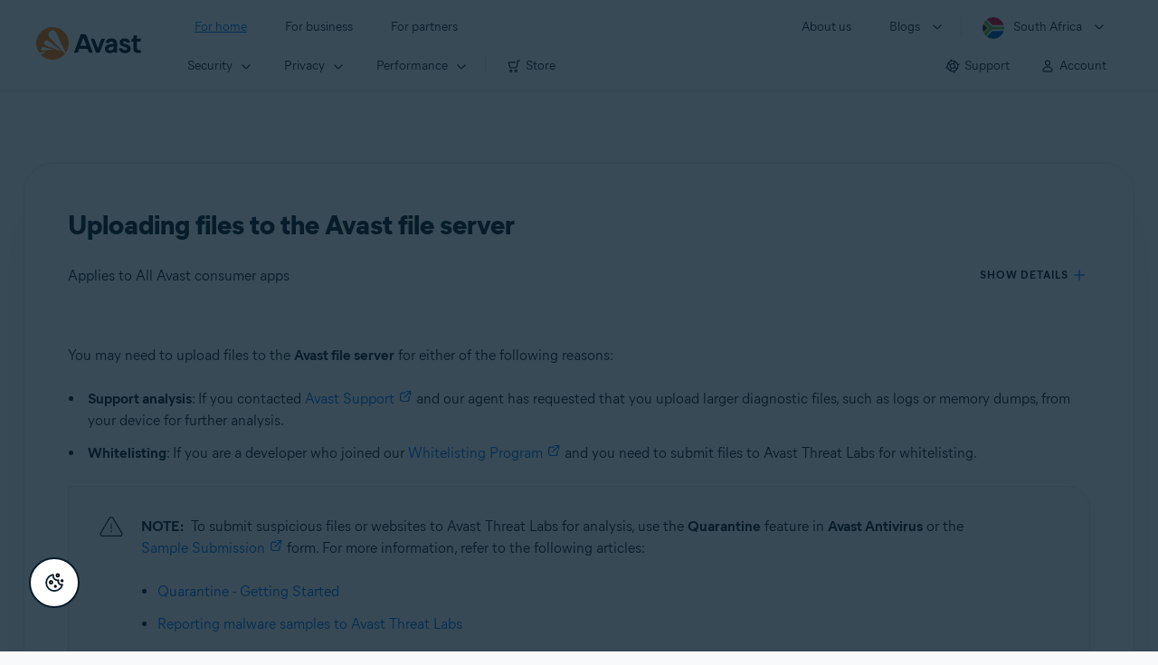

--- FILE ---
content_type: text/html;charset=UTF-8
request_url: https://support.avast.com/en-za/article/ftp-file-upload/
body_size: 52736
content:

<!DOCTYPE HTML>
<html lang="en_US" lang="en">
    <head>
<script src="/static/111213/js/perf/stub.js" type="text/javascript"></script><script src="/faces/a4j/g/3_3_3.Finalorg.ajax4jsf.javascript.AjaxScript?rel=1769457809000" type="text/javascript"></script><script src="/jslibrary/1752551382258/ui-sfdc-javascript-impl/SfdcCore.js" type="text/javascript"></script><script src="/jslibrary/1746634855258/sfdc/IframeThirdPartyContextLogging.js" type="text/javascript"></script><script src="/resource/1744102234000/avast_resources/js/jquery-3.6.1.min.js" type="text/javascript"></script><script src="/static/111213/js/picklist4.js" type="text/javascript"></script><script src="/jslibrary/1686615502258/sfdc/VFState.js" type="text/javascript"></script><link class="user" href="/resource/1744102234000/avast_resources/style/avast_css_core.min.css" rel="stylesheet" type="text/css" /><link class="user" href="/resource/1744102234000/avast_resources/style/avast_css_article.min.css" rel="stylesheet" type="text/css" /><link class="user" href="/resource/1748518006000/avast_automation_resources/css/header.css" rel="stylesheet" type="text/css" /><script src="/jslibrary/1647410351258/sfdc/NetworkTracking.js" type="text/javascript"></script><script>try{ NetworkTracking.init('/_ui/networks/tracking/NetworkTrackingServlet', 'network', '066b0000001WOan'); }catch(x){}try{ NetworkTracking.logPageView();}catch(x){}</script><script>(function(UITheme) {
    UITheme.getUITheme = function() { 
        return UserContext.uiTheme;
    };
}(window.UITheme = window.UITheme || {}));</script><meta HTTP-EQUIV="PRAGMA" CONTENT="NO-CACHE" />
<meta HTTP-EQUIV="Expires" content="Mon, 01 Jan 1990 12:00:00 GMT" />

        <link href="/resource/1631772097000/AVAST_fav_icon" rel="icon shortcut" /><span id="j_id0:j_id2:j_id3:j_id6">
       <script data-script-info="CHEQ Cookie Consent -- Brand: Avast -- Script Type: DEV" src="https://nexus.ensighten.com/symantec/avast_web/Bootstrap.js"></script></span>
    
    <script>
        window.sdl = window.sdl || [];

        window.addEventListener("error", function(e){
            sdl.push({
                system: {
                    error: {
                        code: "",
                        message: e.lineno + " (" + e.colno + ") - " + e.message,
                        type: "script",
                        description: e.filename
                    }
                },
                event: "system.error"
            });
        });
    </script>
    <script src="/resource/1744102234000/avast_resources/js/sdl.min.js"></script>
        <title>How to upload files to the Avast file server | Avast</title>

    
    <script src="/resource/1744102234000/avast_resources/js/avast.min.js"></script>
    
    <script src="/resource/1713355349000/QualtricsJSAvast"></script>
    

    <meta content="text/html; charset=UTF-8" http-equiv="Content-Type" />
    <meta content="width=device-width, initial-scale=1.0" name="viewport" />
    <meta content="telephone=no" name="format-detection" />

    <meta content="Instructions to upload files to the Avast file server for analysis by Avast Support or for Whitelisting." name="description" />

    
    <meta content="HC-BQFzo6kzQvIaSeSqThgPgILFxvWov4MciSVYc9v0" name="google-site-verification" />

    
    <meta content="Uploading files to the Avast file server | Official Avast Support" property="og:title" />
    <meta content="Instructions to upload files to the Avast file server for analysis by Avast Support or for Whitelisting." property="og:description" />
    <meta content="/resource/1744102234000/avast_resources/img/avast-logo-social.webp" property="og:image" />

    
        
    <meta content="default-src 'self'; script-src 'self' 'unsafe-eval' 'unsafe-inline' https://static.lightning.force.com/swe34/auraFW/javascript/ZzhjQmRxMXdrdzhvS0RJMG5qQVdxQTdEcXI0cnRHWU0zd2xrUnFaakQxNXc5LjMyMC4y/aura_prod.js https://b.static.lightning.force.com/swe2s.sfdc-cehfhs/auraFW/javascript/VFJhRGxfRlFsN29ySGg2SXFsaUZsQTFLcUUxeUY3ZVB6dE9hR0VheDVpb2cxMy4zMzU1NDQzMi4yNTE2NTgyNA/aura_prod.js https://b.static.lightning.force.com/swe2s.sfdc-cehfhs/auraFW/javascript/THl4S21tS3lfX1VPdk83d1ZYQXI4UUo4d1c2djVyVVc3NTc1a1lKNHV4S3cxMy4zMzU1NDQzMi4yNTE2NTgyNA/aura_prod.js  https://static.lightning.force.com/swe2s.sfdc-cehfhs/auraFW/javascript/c1ItM3NYNWFUOE5oQkUwZk1sYW1vQWg5TGxiTHU3MEQ5RnBMM0VzVXc1cmcxMS4zMjc2OC4z/aura_prod.js https://static.lightning.force.com/swe34.sfdc-cehfhs/auraFW/javascript/c1ItM3NYNWFUOE5oQkUwZk1sYW1vQWg5TGxiTHU3MEQ5RnBMM0VzVXc1cmcxMS4zMjc2OC4z/aura_prod.js https://static.lightning.force.com/swe34.sfdc-cehfhs/auraFW/javascript/eUNJbjV5czdoejBvRlA5OHpDU1dPd1pMVExBQkpJSlVFU29Ba3lmcUNLWlE5LjMyMC4y/aura_prod.js https://znb3hblkjhhpwrz9k-gendigital.siteintercept.qualtrics.com/ https://siteintercept.qualtrics.com/ https://*.salesforceliveagent.com/ https://*.ensighten.com/ https://static3.avast.com/  https://avast.my.site.com/ https://avast.my.salesforce-sites.com/ https://*.avast.com/ https://nortonlifelock.egain.cloud https://*.google-analytics.com   https://*.googletagmanager.com/ https://*.analytics-egain.com/ https://www.gstatic.com/ https://www.google.com     https://enable.customerjourney.com/ https://cdn.cookielaw.org/; object-src 'self' https://*.salesforceliveagent.com https://avast.my.site.com    https://avast.my.salesforce-sites.com https://*.avast.com; style-src 'self' 'unsafe-inline' https://*.salesforceliveagent.com https://avast.my.site.com https://avast.my.salesforce-sites.com https://*.avast.com; img-src 'self' data:  https://avast.file.force.com https://siteintercept.qualtrics.com/ https://*.salesforceliveagent.com https://avast.my.site.com https://avast.my.salesforce-sites.com https://*.avast.com https://cdn.cookielaw.org https://*.google-analytics.com https://*.googletagmanager.com https://www.google.com  https://*.google.com  https://*.google.ad  https://*.google.ae  https://*.google.com.af  https://*.google.com.ag  https://*.google.al  https://*.google.am  https://*.google.co.ao  https://*.google.com.ar  https://*.google.as  https://*.google.at  https://*.google.com.au  https://*.google.az  https://*.google.ba  https://*.google.com.bd  https://*.google.be  https://*.google.bf  https://*.google.bg  https://*.google.com.bh  https://*.google.bi  https://*.google.bj  https://*.google.com.bn  https://*.google.com.bo  https://*.google.com.br  https://*.google.bs  https://*.google.bt  https://*.google.co.bw  https://*.google.by  https://*.google.com.bz  https://*.google.ca  https://*.google.cd  https://*.google.cf  https://*.google.cg  https://*.google.ch  https://*.google.ci  https://*.google.co.ck  https://*.google.cl  https://*.google.cm  https://*.google.cn  https://*.google.com.co  https://*.google.co.cr  https://*.google.com.cu  https://*.google.cv  https://*.google.com.cy  https://*.google.cz  https://*.google.de  https://*.google.dj  https://*.google.dk  https://*.google.dm  https://*.google.com.do  https://*.google.dz  https://*.google.com.ec  https://*.google.ee  https://*.google.com.eg  https://*.google.es  https://*.google.com.et  https://*.google.fi  https://*.google.com.fj  https://*.google.fm  https://*.google.fr  https://*.google.ga  https://*.google.ge  https://*.google.gg  https://*.google.com.gh  https://*.google.com.gi  https://*.google.gl  https://*.google.gm  https://*.google.gr  https://*.google.com.gt  https://*.google.gy  https://*.google.com.hk  https://*.google.hn  https://*.google.hr  https://*.google.ht  https://*.google.hu  https://*.google.co.id  https://*.google.ie  https://*.google.co.il  https://*.google.im  https://*.google.co.in  https://*.google.iq  https://*.google.is  https://*.google.it  https://*.google.je  https://*.google.com.jm  https://*.google.jo  https://*.google.co.jp  https://*.google.co.ke  https://*.google.com.kh  https://*.google.ki  https://*.google.kg  https://*.google.co.kr  https://*.google.com.kw  https://*.google.kz  https://*.google.la  https://*.google.com.lb  https://*.google.li  https://*.google.lk  https://*.google.co.ls  https://*.google.lt  https://*.google.lu  https://*.google.lv  https://*.google.com.ly  https://*.google.co.ma  https://*.google.md  https://*.google.me  https://*.google.mg  https://*.google.mk  https://*.google.ml  https://*.google.com.mm  https://*.google.mn  https://*.google.com.mt  https://*.google.mu  https://*.google.mv  https://*.google.mw  https://*.google.com.mx  https://*.google.com.my  https://*.google.co.mz  https://*.google.com.na  https://*.google.com.ng  https://*.google.com.ni  https://*.google.ne  https://*.google.nl  https://*.google.no  https://*.google.com.np  https://*.google.nr  https://*.google.nu  https://*.google.co.nz  https://*.google.com.om  https://*.google.com.pa  https://*.google.com.pe  https://*.google.com.pg  https://*.google.com.ph  https://*.google.com.pk  https://*.google.pl  https://*.google.pn  https://*.google.com.pr  https://*.google.ps  https://*.google.pt  https://*.google.com.py  https://*.google.com.qa  https://*.google.ro  https://*.google.ru  https://*.google.rw  https://*.google.com.sa  https://*.google.com.sb  https://*.google.sc  https://*.google.se  https://*.google.com.sg  https://*.google.sh  https://*.google.si  https://*.google.sk  https://*.google.com.sl  https://*.google.sn  https://*.google.so  https://*.google.sm  https://*.google.sr  https://*.google.st  https://*.google.com.sv  https://*.google.td  https://*.google.tg  https://*.google.co.th  https://*.google.com.tj  https://*.google.tl  https://*.google.tm  https://*.google.tn  https://*.google.to  https://*.google.com.tr  https://*.google.tt  https://*.google.com.tw  https://*.google.co.tz  https://*.google.com.ua  https://*.google.co.ug  https://*.google.co.uk  https://*.google.com.uy  https://*.google.co.uz  https://*.google.com.vc  https://*.google.co.ve  https://*.google.co.vi  https://*.google.com.vn  https://*.google.vu  https://*.google.ws  https://*.google.rs  https://*.google.co.za  https://*.google.co.zm  https://*.google.co.zw  https://*.google.cat; frame-src 'self' https://www.googletagmanager.com https://gendigital.qualtrics.com https://*.salesforceliveagent.com https://avast.my.site.com https://www.google.com https://avast.my.salesforce-sites.com https://*.avast.com https://*.avg.com https://www.gstatic.com/ https://*.g.doubleclick.net https://*.analytics.google.com https://www.google.com https://*.analytics-egain.com https://*.sandbox.my.salesforce-sites.com https://*.avast.com https://fonts.gstatic.com/;  connect-src 'self' https://siteintercept.qualtrics.com/ https://*.salesforceliveagent.com https://avast.my.site.com https://avast.my.salesforce-sites.com https://*.avast.com https://nortonlifelock.egain.cloud https://cdn.cookielaw.org https://*.ensighten.com https://*.google-analytics.com https://analytics.google.com https://*.analytics.google.com https://*.googletagmanager.com https://*.g.doubleclick.net https://www.google.com https://*.analytics-egain.com https://enable.customerjourney.com/  https://*.google.com https://*.google.ad  https://*.google.ae  https://*.google.com.af  https://*.google.com.ag  https://*.google.al  https://*.google.am  https://*.google.co.ao  https://*.google.com.ar  https://*.google.as  https://*.google.at  https://*.google.com.au  https://*.google.az  https://*.google.ba  https://*.google.com.bd  https://*.google.be  https://*.google.bf  https://*.google.bg  https://*.google.com.bh  https://*.google.bi  https://*.google.bj  https://*.google.com.bn  https://*.google.com.bo  https://*.google.com.br  https://*.google.bs  https://*.google.bt  https://*.google.co.bw  https://*.google.by  https://*.google.com.bz  https://*.google.ca  https://*.google.cd  https://*.google.cf  https://*.google.cg  https://*.google.ch  https://*.google.ci  https://*.google.co.ck  https://*.google.cl  https://*.google.cm  https://*.google.cn  https://*.google.com.co  https://*.google.co.cr  https://*.google.com.cu  https://*.google.cv  https://*.google.com.cy  https://*.google.cz  https://*.google.de  https://*.google.dj  https://*.google.dk  https://*.google.dm  https://*.google.com.do  https://*.google.dz  https://*.google.com.ec  https://*.google.ee  https://*.google.com.eg  https://*.google.es  https://*.google.com.et  https://*.google.fi  https://*.google.com.fj  https://*.google.fm  https://*.google.fr  https://*.google.ga  https://*.google.ge  https://*.google.gg  https://*.google.com.gh  https://*.google.com.gi  https://*.google.gl  https://*.google.gm  https://*.google.gr  https://*.google.com.gt  https://*.google.gy  https://*.google.com.hk  https://*.google.hn  https://*.google.hr  https://*.google.ht  https://*.google.hu  https://*.google.co.id  https://*.google.ie  https://*.google.co.il  https://*.google.im  https://*.google.co.in  https://*.google.iq  https://*.google.is  https://*.google.it  https://*.google.je  https://*.google.com.jm  https://*.google.jo  https://*.google.co.jp  https://*.google.co.ke  https://*.google.com.kh  https://*.google.ki  https://*.google.kg  https://*.google.co.kr  https://*.google.com.kw  https://*.google.kz  https://*.google.la  https://*.google.com.lb  https://*.google.li  https://*.google.lk  https://*.google.co.ls  https://*.google.lt  https://*.google.lu  https://*.google.lv  https://*.google.com.ly  https://*.google.co.ma  https://*.google.md  https://*.google.me  https://*.google.mg  https://*.google.mk  https://*.google.ml  https://*.google.com.mm  https://*.google.mn  https://*.google.com.mt  https://*.google.mu  https://*.google.mv  https://*.google.mw  https://*.google.com.mx  https://*.google.com.my  https://*.google.co.mz  https://*.google.com.na  https://*.google.com.ng  https://*.google.com.ni  https://*.google.ne  https://*.google.nl  https://*.google.no  https://*.google.com.np  https://*.google.nr  https://*.google.nu  https://*.google.co.nz  https://*.google.com.om  https://*.google.com.pa  https://*.google.com.pe  https://*.google.com.pg  https://*.google.com.ph  https://*.google.com.pk  https://*.google.pl  https://*.google.pn  https://*.google.com.pr  https://*.google.ps  https://*.google.pt  https://*.google.com.py  https://*.google.com.qa  https://*.google.ro  https://*.google.ru  https://*.google.rw  https://*.google.com.sa  https://*.google.com.sb  https://*.google.sc  https://*.google.se  https://*.google.com.sg  https://*.google.sh  https://*.google.si  https://*.google.sk  https://*.google.com.sl  https://*.google.sn  https://*.google.so  https://*.google.sm  https://*.google.sr  https://*.google.st  https://*.google.com.sv  https://*.google.td  https://*.google.tg  https://*.google.co.th  https://*.google.com.tj  https://*.google.tl  https://*.google.tm  https://*.google.tn  https://*.google.to  https://*.google.com.tr  https://*.google.tt  https://*.google.com.tw  https://*.google.co.tz  https://*.google.com.ua  https://*.google.co.ug  https://*.google.co.uk  https://*.google.com.uy  https://*.google.co.uz  https://*.google.com.vc  https://*.google.co.ve  https://*.google.co.vi  https://*.google.com.vn  https://*.google.vu  https://*.google.ws  https://*.google.rs  https://*.google.co.za  https://*.google.co.zm  https://*.google.co.zw  https://*.google.cat" http-equiv="Content-Security-Policy" />

    <link href="/resource/1631772097000/AVAST_fav_icon" rel="icon" type="image/svg+xml" />

    <meta content="HDvQENtB3klaadSqitR6HB5oN6t2gzFY-aT5vaRSdkQ" name="google-site-verification" />
        <link href="https://support.avast.com/en-za/article/ftp-file-upload/" rel="canonical" />
                <link href="https://support.avast.com/en-us/article/ftp-file-upload/" hreflang="en-us" rel="alternate" />
                <link href="https://support.avast.com/en-ca/article/ftp-file-upload/" hreflang="en-ca" rel="alternate" />
                <link href="https://support.avast.com/en-gb/article/ftp-file-upload/" hreflang="en-gb" rel="alternate" />
                <link href="https://support.avast.com/en-au/article/ftp-file-upload/" hreflang="en-au" rel="alternate" />
                <link href="https://support.avast.com/en-za/article/ftp-file-upload/" hreflang="en-za" rel="alternate" />
                <link href="https://support.avast.com/en-ae/article/ftp-file-upload/" hreflang="en-ae" rel="alternate" />
                <link href="https://support.avast.com/en-id/article/ftp-file-upload/" hreflang="en-id" rel="alternate" />
                <link href="https://support.avast.com/en-in/article/ftp-file-upload/" hreflang="en-in" rel="alternate" />
                <link href="https://support.avast.com/en-my/article/ftp-file-upload/" hreflang="en-my" rel="alternate" />
                <link href="https://support.avast.com/en-nz/article/ftp-file-upload/" hreflang="en-nz" rel="alternate" />
                <link href="https://support.avast.com/en-ph/article/ftp-file-upload/" hreflang="en-ph" rel="alternate" />
                <link href="https://support.avast.com/en-sg/article/ftp-file-upload/" hreflang="en-sg" rel="alternate" />
                <link href="https://support.avast.com/fr-fr/article/ftp-file-upload/" hreflang="fr-fr" rel="alternate" />
                <link href="https://support.avast.com/fr-ca/article/ftp-file-upload/" hreflang="fr-ca" rel="alternate" />
                <link href="https://support.avast.com/fr-be/article/ftp-file-upload/" hreflang="fr-be" rel="alternate" />
                <link href="https://support.avast.com/fr-ch/article/ftp-file-upload/" hreflang="fr-ch" rel="alternate" />
                <link href="https://support.avast.com/cs-cz/article/ftp-file-upload/" hreflang="cs-cz" rel="alternate" />
                <link href="https://support.avast.com/cs-sk/article/ftp-file-upload/" hreflang="cs-sk" rel="alternate" />
                <link href="https://support.avast.com/de-de/article/ftp-file-upload/" hreflang="de-de" rel="alternate" />
                <link href="https://support.avast.com/de-ch/article/ftp-file-upload/" hreflang="de-ch" rel="alternate" />
                <link href="https://support.avast.com/es-es/article/ftp-file-upload/" hreflang="es-es" rel="alternate" />
                <link href="https://support.avast.com/es-ar/article/ftp-file-upload/" hreflang="es-ar" rel="alternate" />
                <link href="https://support.avast.com/es-cl/article/ftp-file-upload/" hreflang="es-cl" rel="alternate" />
                <link href="https://support.avast.com/es-co/article/ftp-file-upload/" hreflang="es-co" rel="alternate" />
                <link href="https://support.avast.com/es-us/article/ftp-file-upload/" hreflang="es-us" rel="alternate" />
                <link href="https://support.avast.com/es-mx/article/ftp-file-upload/" hreflang="es-mx" rel="alternate" />
                <link href="https://support.avast.com/it-it/article/ftp-file-upload/" hreflang="it-it" rel="alternate" />
                <link href="https://support.avast.com/ru-ru/article/ftp-file-upload/" hreflang="ru-ru" rel="alternate" />
                <link href="https://support.avast.com/ru-ua/article/ftp-file-upload/" hreflang="ru-ua" rel="alternate" />
                <link href="https://support.avast.com/ru-kz/article/ftp-file-upload/" hreflang="ru-kz" rel="alternate" />
                <link href="https://support.avast.com/nl-nl/article/ftp-file-upload/" hreflang="nl-nl" rel="alternate" />
                <link href="https://support.avast.com/nl-be/article/ftp-file-upload/" hreflang="nl-be" rel="alternate" />
                <link href="https://support.avast.com/pl-pl/article/ftp-file-upload/" hreflang="pl-pl" rel="alternate" />
                <link href="https://support.avast.com/pt-br/article/ftp-file-upload/" hreflang="pt-br" rel="alternate" />
                <link href="https://support.avast.com/pt-pt/article/ftp-file-upload/" hreflang="pt-pt" rel="alternate" />
                <link href="https://support.avast.com/ja-jp/article/ftp-file-upload/" hreflang="ja-jp" rel="alternate" />
            <link href="https://support.avast.com/en-us/article/ftp-file-upload/" hreflang="x-default" rel="alternate" />

    
    <link crossorigin="anonymous" href="https://www.google-analytics.com/" rel="preconnect" />
    <link crossorigin="anonymous" href="https://www.googletagmanager.com/" rel="preconnect" />

    
    <script>(function (w, d, s, l, i) {            
w[l] = w[l] || []; w[l].push({                
'gtm.start':
                    new Date().getTime(), event: 'gtm.js'            
}); var f = d.getElementsByTagName(s)[0],
                j = d.createElement(s), dl = l != 'dataLayer' ? '&l=' + l : ''; j.async = true; j.src =
                    'https://www.googletagmanager.com/gtm.js?id=' + i + dl; f.parentNode.insertBefore(j, f);
        })(window, document, 'script', 'sdl', 'GTM-WPC6R3K');</script>
    

    <script>
        sdl.push({
            session: {
                countryCode: "ZA",
                secChUa: function () { return navigator.userAgentData !== undefined && navigator.userAgentData.brands.length > 0 ? navigator.userAgentData.brands : [] }(),
                platform: 'MAC_OS',
                mobile: 'false'
            },
            server: {
                provider: "Salesforce",
                platform: "web",
                env: "prod",
                dataCenter: "-",
                sdlVersion: "2021-05-05/v1"
            },
        });

        var a = new URLSearchParams(window.location.search)

        const kbParams = (function (data) {

            var result = 'no categories selected';
            try {

                if (Array.isArray(data) === false || data.length === 0) return ''; // Check if the received data is in array and if 
                const resultObj = {
                    'xm_journey': 'N/A',
                    'product': 'N/A',
                    'article_type': 'N/A',
                    'user_group': 'N/A'
                }; // default

                const dataCategories = {
                    'xm_journey': [],
                    'product': [],
                    'article_type': [],
                    'user_group': []
                }
                data.forEach(category => {

                    if (category.length < 2) return; // Ignore if first element is not 'Data Categories' or the array length is less
                    const key = category[0].toLowerCase().replace(/\s+/g, '_'); // Format key
                    category.shift()
                    dataCategories[key].push(category)
                });


                for (var cat in dataCategories) {

                    var firstCategory = ''
                    var br = 1
                    dataCategories[cat].forEach(dataCategory => {
                        if (br === 0) return
                        if (dataCategory.length === 1 || dataCategory.length === 2) {
                            if (dataCategory.length == 2) {
                                if (!firstCategory || (firstCategory && dataCategory[0].indexOf(firstCategory) > -1)) {
                                    resultObj[cat] = dataCategory.join(' > ')
                                    br = 0
                                }
                            } else {
                                firstCategory = dataCategory[0]
                                resultObj[cat] = dataCategory[0]
                            }
                        }

                    })
                }

                result = resultObj['xm_journey'] + '--' + resultObj['product'] + '--' + resultObj['article_type'] + '--' + resultObj['user_group'];
                return result;
            } catch (err) {
                return 'categorization failed'
            }


        })([['Product', 'Device Protection', 'Device Security'], ['XM Journey', 'Technical Issues', 'Suspected Threat'], ['Article Type', 'Troubleshooting', 'Problem']])


        sdl.push({
            event: "screen",
            screen: {
                location: {
                    url: window.location.search ? function (a) {
                        for (var b = ["ASWPARAM", "aswparam", "_ga"], c = 0; c < b.length; c++) a["delete"](b[c]);
                        return window.location.host + window.location.pathname + "?" + a.toString()
                    }(a) : window.location.host + window.location.pathname,
                    woParams: window.location.host + window.location.pathname,
                    protocol: window.location.protocol.replace(":", ""),
                    path: window.location.pathname,
                    hostname: 'support.avast.com',
                    hash: window.location.hash,
                    params: window.location.search ? Object.fromEntries(a) : {}
                },
                locale: 'en-za',
                screenCategory: 'support',
                title: document.title,
                type: 'support Article'.toLowerCase(),
                name: 'ftp-file-upload',
                lineOfBusiness: 'Consumer',
                screenId: '',
                kbCategories: {
                        brand: ''.includes(';')
                            ? ''.split(';').map(p => p.trim())
                            : [''],
                        userjourney: '',
                        platforms: ''.includes(';')
                            ? ''.split(';').map(p => p.trim())
                            : [''],
                        subscription: ''.includes(';')
                            ? ''.split(';').map(p => p.trim())
                            : [''],
                        "categories": kbParams
                }
            }
        });
        if (true) {
            function removeUnwantedParamsFromLink(a) {
                var b = window.location.hash,
                    c = new URL(a),
                    d = new URLSearchParams(c.search),
                    e = ["ASWPARAM", "aswparam", "_ga"];
                c.search = "";
                for (var f = c.toString().split("#")[0], g = 0; g < e.length; g++) d["delete"](e[g]);
                return f + "?" + d.toString() + b
            }

            window.addEventListener('DOMContentLoaded', (event) => {
                var elements = document.querySelectorAll('a.dl.external-link');
                for (var i = 0; i < elements.length; i++) {
                    elements[i].addEventListener('click', function (event) {
                        sdl.push({
                            "user": {
                                "download": {
                                    "products": [
                                        {
                                            campaign: '',
                                            campaignMarker: '',
                                            sku: '',
                                            maintenance: 0,
                                            seats: 1,
                                            quantity: 1,
                                            currencyCode: "USD",
                                            category: "Consumer",
                                            price: 0,
                                            tax: 0,
                                            brand: "avast",
                                            link: removeUnwantedParamsFromLink(event.target.href),
                                            offerType: "download",
                                            localPrice: 0,
                                            localTax: 0
                                        }
                                    ]
                                }
                            },
                            "event": "user.download.products"
                        });
                    });
                }
            });
        }
    </script>

    
    <script>
    /*! Declare GTM dataLayer */
    window.dataLayer = window.dataLayer || [];
    /*! Dimensions to dataLayer */
    dataLayer.push({
        'contentLocale': 'en-za', // Replace with correct language locale
        'pageName': 'Avast Support',
        'contentGroup': '(other)',
  "articleType" : [ "Technical Issues" ]

    });
    </script>
        
    
    <script>(function(w,d,s,l,i){w[l]=w[l]||[];w[l].push({'gtm.start':
    new Date().getTime(),event:'gtm.js'});var f=d.getElementsByTagName(s)[0],
    j=d.createElement(s),dl=l!='dataLayer'?'&l='+l:'';j.async=true;j.src=
    'https://www.googletagmanager.com/gtm.js?id='+i+dl;f.parentNode.insertBefore(j,f);
    })(window,document,'script','dataLayer','GTM-K6Z7XWM');</script>
    

    <script type="application/ld+json">
        {
            "@context": "https://schema.org",
            "@type": "Organization",
            "url": "https://www.avast.com/",
            "logo": "/resource/1744102234000/avast_resources/img/avast-logo-social.webp"
        }
    </script>
     <body>
          <div id="ZN_b3HblKJHhPwrz9k"></div>
    </body>
        
        <link crossorigin="anonymous" href="https://static.avast.com" rel="preconnect" />
        
        <script src="/resource/1744102234000/avast_resources/js/article-scripts.min.js"></script>
    </head>
    <body class="en-za first-menu-for-home">
<form id="j_id0:j_id40" name="j_id0:j_id40" method="post" action="/avast_article" enctype="application/x-www-form-urlencoded">
<input type="hidden" name="j_id0:j_id40" value="j_id0:j_id40" />
<script id="j_id0:j_id40:j_id41" type="text/javascript">anchorToCtrl=function(anchorParam){A4J.AJAX.Submit('j_id0:j_id40',null,{'similarityGroupingId':'j_id0:j_id40:j_id41','oncomplete':function(request,event,data){hideLoadingbarOnBackendIsDone();},'parameters':{'anchorParam':(typeof anchorParam!='undefined'&&anchorParam!=null)?anchorParam:'','j_id0:j_id40:j_id41':'j_id0:j_id40:j_id41'} } )};
</script><span id="j_id0:j_id40:dummyPanel"></span><div id="j_id0:j_id40:j_id502"></div>
</form><span id="ajax-view-state-page-container" style="display: none"><span id="ajax-view-state" style="display: none"><input type="hidden"  id="com.salesforce.visualforce.ViewState" name="com.salesforce.visualforce.ViewState" value="i:[base64]/Zpl1I5bCbNNE7ozYWS2E4knoS6U+VzEP4ggZaSGn0/tDhk5zRb4AWlcEOHmmXjDsNfgRo+HrjVZsfyOSjPakJXW7r4NKuirLtRfL+y+9yhv+awS7+0JfbrKM4NUWUANDHk43nsWjsO3apP6rUkqzFoISyYJi3H8iKgk6QSsxdmwAdWGh9T/9XkQj2kqEMkSaI28Ytr4ZsLASpaIthFi4FQPcdJ+hoT1GrR+HPz675rghQ2X12MDiacRDqwzL7X2mydyQHUjw4Hgs6W5Cvx6q/QdyMH/gdDE/KcnR5++YB0vo3Pza+laI4D7O5uy/LSsCEsmAasViB4PfA2yl5x3P0h8wfQCVnyPlqwgh+zXysZ0dpuYkQvxa+uDsBBHhyYAxlv7INXjucfHIZj7UT6WherowvxMUsAbl8d+Cz4E7FS6LRUH3KMMwwntDhcB1zK6EFk4MXjVPzeJLeqLvJFvi/NmFWs45OPyM2dnZnntXT/rW3DImvY4ybqkXzPXjqgcOF5Iro0Q/sR1zIrW10p3hVEPfOCnmd/8dOYC6jIm3gJUYhVqFYZ2WtgLmfZ8BDRCbP868MFS45UeuIKx0mB16FginW5eB6bCaCCK89XMOLjFBptqzw4lWp413zQVeTf0e6gSRKHLUR/lEawM0bjLy9Zy8tfKS+Djc6GBb4i1jGB23vQGeKRAz04JyHBjHdhaHbvpYdq2dICui97HtBtuBNzdZFazPNEzrP7SpgiBITKNTGdc9Ro8ujtpt8HnSF0KRC48heegH36YOdCBNvEc8/kf59IhhWPo9VT1M3WmigKs7YSbmMhMB4vE3RLznVJRN+qVshT8cmByTheZMZSqntcEO+YZbpvLz9NhhKfFEOe26MZNnywMXRPvv/SHjeOuT72QVoeFkcoEPS1BY/bqjowc/tka7DREKIjD8JvF0WWzN7TNsPxkW4yCmnCqvVHGupW9F0g4wnxhd/Xj+EWZXjVJvr+bIbnZMyqx3/BXtDkAU8p/+yGH0DPqJr9W6tgDuUD2huMGDjT883B8zEKUT7NCVdiG6Lj5sl17DCWbHPZqq8JJGJWTUaGmoFsuDhFdd7lZiJj/7WXsRbYcY4maDl/EZmxhO78qc07t8vHgOActQ1IGrRhSaI1J3OaICOF9NJytTYElLEpWSVDNKwTepjnP3cLqOMLAKceX/oseYEG5PDqKxw1nuYjecbY9N47BHKCxZIe/QPaxbgaW5A1V+XnUZqvaGxlanVRlc9CWVWOSf7R2dKafZm5two5EATLW6Uscn+IZHuHydC7Mbt47tzpkGi8sBS91gFR7kOmea9yIYZTqdKV92GiS7wFVnn6CGhCTrZ5Ye8iGwDXM3T8j6ug+14QihqYuvnbr0gKrLg7dJrBmu/nl+JRCqDlzlRDhmEYjxraBjM0QEmKOG+BJjN44esr2k79Bd5I1w0PqYNjS7XZpUvLvj1HcpyHwtFzl4PYocq8/PN/vhM17an8SIwoTu+L4qn1uQIUXx+CaUXbW+1dGRgvwRS+qqXCNBbeVn/adKrVqJhIuhYtHAFWAfExqVl4WBWEcjMUtnd+GG923pJ4XIC/Uus/XkAZyncV9f4CPrjQRskVztH7zirc5k7mVZmlb9n3EQEA3nKrki/ZePGF19HWL9ijmC9jlI3M/t3l9gaqXWl+sS5xscAn3ayRQmlOPKIH7vnmH3E/p+Ns2cWG1WR13qgEICfPVuFmFoYMXNLBWDQ+m4frXzKUhg9Nmic57BC+zWj4QGJpm9I9lRmD8/kCBNZCFimp0oX8xM/IpuUX3mcAmGq5d4Cs/5bj5rXfgPEIq7Cvr+X+8tN3jzFl4loUt+AqS8lv1n3xcIcXYfplAikhf8nyPWDSPRCBw7l6rhw7U5nRhRqGITynkowyZ9H+XvRNDXm5IVKQwFQedVvCWVTv8H7DiuI7mEpt/hC8Wq+xsFH7W/am/[base64]/+AsW6wXb2Lh8nU1QzGyis6Di7GQfVidjzjhmIVyRnBpgwySqkjj1fZs4/Zjgp7lBbwf1McalE8IGg7lA/0bmLMdAJARvxX7fsyCsJUWzOny2dKfXLcSz1kYg76ZvhG4ewza5r7Nc4Vvhww4cwp/za+48Mxmazi+tbxFb838rrkwv78htkXGRguc/WCw0GCbf1xZnteT87v4BIFiX/ojqpcr+r9dD03lUFLgw/3IlVuFqG6SqiO+7wRbbyII5Rfhi/b0t9ZEj+hROARNyhgmE7Vw6bq8/zBLmHUfTzgwOwYE2rFmhCUKE+tLrJNu055atX91hl44qXJh4bVHYyDylVj3Rkqi5DjtveA+6C9+CQ3ChGEtCtAdnGL2EDaR1hijud/Y175km4B89Shpq3Qa9HiZuCgnsHK5DInwZwLH+kWNOp8LCj/VHYN3bcdT6/hdOs815HZ4y5+WJTXdbjlcr+nRF22YfeFvUkFa6MRfC0KywiCTWr/9vCiqgmVoAPPW5sm/p/twI/kRFWdCkWFIVKM12mEeMs0uNIkAsBEywXdgDyXUwcuU5RMkEyS63EPrb5bzcvvY/+AIPW3jjrELhEFotIhf+zTe4j/X042oK4iHkW/J5VzxHgcEdjUF2eRvNsL+TsRoRZUiQpEQ7RyeR62glaUxQ9pm1DRcgdG7rXNgHZW0UbNd3msim8AxK93hsX+UREIXUrHuvpyGeEOJyT6GgnA3VMk39ikc4YDSFJFwWtucjqIfnNxKftWPT7vK6ZB3l+llin18ZjgUWckstckqFow9Zg3F/RGTzU3rZU/wpJSGODmTw6uu7ItA9V2+Eb/[base64]/bvl0ftOfopOqaLgw1t3cWOsqBceui47JIEc2CRo/j9uZfVqYYwWbLnJH/VDWi8/[base64]/p8O5yIM30PFPbvcLBpt4jROJW4UCwTAuofcVu5z/Ab5sv5CQHp0aYoPHhlM7FRz5oXmo+WP0Vb/ePbQoVBJYk7Bm5zjuJuUY6wLdlxlEOODKtjtMXNw5xNA++H0T8a5sLU4KmsyQ8MiQB918K5t8Iqo9YPg9w3cjWNVjAATmXLwB/w/48ddTxYp7fAliDiy/[base64]/0B/gR71xUt8cz6NpRhINGfYfwOt0iezhsdv6+MywjCo/wQiQjL0XsJg3KBI+RjVcJKeIu57l817VREg12OrKIGYfk+wr9IGa66fHEJcc3/GDz44Cc922DxYtIXzzilXg4fOQQV1STFIUfNHYSQ0HKT760AL/Qo6XnDQoGM5dX8oDoyHf8ivoSRFFAK9zXcCf+hSPD2YwgCHQPPkFbRRE/DFPv8blYxU7PTomcPiaaIKBjrp4lqcLHNso6iPIhqNV697rZa/JoAK6oVgwONGFP1FJ5CIZoXOtld/o5aqmg1PqOMYXjz9yCpkQtFqGYw6bA29lWi1nDeiiPjk2gaKtiPuJDjsw6V6J1b5pZrEBxk2Tos+OSRODk9xbeueNfmupDMUNvaw5RmMi/nAmigwUfj+9ZhjCvZDckpIWNfzj9csj3GKG0fSlY8aDvX1/[base64]/U2On9PmTOQDs8hhI4A7lHPO3tSH2OWW6EfSI/4OyvO0LIAYh2DJV1y+Hmpz/Ygfr755GlRIWthpS6l5XcJT9zyYXSBUdyYjzsVbsXhrCBSzeJGjYV2KiTF1NLNhxRztUs1mfagzPiCPKlBEyaCKY0cKrXzBhvaCscncqgDNEPm7CbOSh7MKPQ9CDuFuuiQNgeFCQHXXtEamKNIgPBPPPcj4T3lg/i1B3I0VxspoZuGpGlesYWhgtpNabu2jjbQr73x7lRTaP6f9kpM/jB9AYdZLz8pF79dFC5vHQYLNC2rsqGb4AqSGn3zyOpJ5uwd3pZk/dZk3Vm7mWhr4zoUvpSiB40+4YoRudiHmSugM2kE3Tw8PTSmTvJ3zgWkWBekleHZznrnmRIjp4SOu6vHA4dkvYRa3Or4EOEPqYMOT+DGTWOHUYf4MPyD6FbSD8V9rSD/b9WTrZ527xJp4/wjNnRIJb9HgakRlN+r1XL75oqDgLKJ/RCTmKf+pnPccHaS6eY/C8k6kC79pG/Rrhu30qh33Ve3j6YVD5OnAGU6IJNI4ee8NhamAJQbZFnkh0gimLgnkHnxku608RM3pQVm8sM+5zd+BI2o4QxDR0TWR0AJHt947y2LP+zn6Y6MDC6W6ZDU9Vg+JePeSZtQzwzMOoWDVCA8KZDEX/[base64]/cEyP0W7jhwKGvXkg+2TXxbQ2HyftrfpT+3P6Gw6KEDuzC2wPIQ6e8Tzsho14A3QUTyiUneFEgmqR/[base64]/JtGrOQsQ6+QsjFa5mgZQnwmNm/JFJ0eVuTLAQOZ67HwPKaoybxD9qdeVoA+e7jBnNOK/ndf24P7+MBWLKxmfkzhanEFcbqvPc/gn1MfFmpASwQgBhd11pQabWxjvu754T6qdttiwO1eT1RkPBw10l+0hA/m4OqATptrIhOwSp0i/0P9fxf8qX8ygMp2WgRnHKSsvc7RKC6Jknb6lBBkMIzyOxYbHeW9vLcdNHAS38fIA7i8/HDLZ8WMMMbeoiAWAUt+uuf4o32s1NxHAIP3grchsv7erOOakNC5hAnOar0dFDcyEmxB8ETXkQ+OuAIaQCLbDuF/UcLev04YvPuYPAIG8/eXMhSwn4sXZI6VlIjbokK9Q6Xm5PiAW+hlVDjnTuj2vqpr19IiTTpDmiyjhSgYOk0ce4EpanSK0E/Qe+S3U23czvWC0eoMZkzJH9H2AeZke52+bRr87rlSoThNGgIXGzL0P2r4J/HlmuIuD/[base64]/sD/YLOCP0KRlpvwvlP1ssV77E8k+OKDeEo5hiOpzEj0kvMbXZMHbdl/QGcC09shO7kojYO77IjCRK5KYrLFBVGj9NH9WbdX15m8rikCq2Pra0w1pnEZBh+OaZh9FlC/[base64]/6jch41XNyH4IzSaBEuI3yaubNVIPb9Cr5LEAJ1Kr+VsckEyCCbUm+JfkoKBdEapG+3y9DwKnxj+AgfRpuodG8EgZAmsZUPhmKXbRoiVDyCQoZHI1NJq6cmI/VZCnZk0SGAJ1cWmpF8RAGIGa+RnTftFujNa+VMx2lSSp7vFdjk4TWdZspnTPzEbuo2sgTxY9X27V5h6x33sTTgU4j+q67YuilLN7xJCJPMuOklsaw2ERP+TdgnlGPKHZPa8mDBGX2au+E1nwelq3c16KrvrBKrvbWYyaDbmto4pyUUWUgvwhSGa3Nu/mJS3eGByKz3FoAfospL99+4Qn5i3JeuuN2m8g28xqGVSy6qW8MxdMYsWCQZGcL/Mq7ES33y2L7qvtepnraSYuCXBgy22+8CB/JiMsvsigsUYQQ4DQ0d9G9lcvlpo2+R9pwVUvN0O55m2hxeSHNT1bXPPiPO8q+xEqs/Zxujw/4NBKbz3XrUytiRRg/B8tRdaCrcD7uyPEV7FXnam4ZgpJ4F1AUV5HjnWdJ1oXryafG/axSQvxj8q59qJ1ti6zJbSW/OSN1M0mgscXKvODSM+LnddlKPSNnkXDbAFMuJ6XCgfk+9VPjuF04QH9XJmhFr+rhzih9ngIHF0p/gK208fRSlJWRsY3w5w/bB3v0rWAnxns6RAdaUUuoTN25THrU8T0KxIOgr+x0kz0R7MCzoHySKx75Qd0OLDfCOPrdt1s9U1A2KdOy03hXa/PPMxKHwWKN7EA8RA4wqSFoTXnMd1WY5gspSqFyOOq18OrOp4Ook/r2sF79eSPPu5F7tS81T/ONRoDIpnT1j0AQZwZawDL2tpfOEwCCaaPz98R17rLpSG3FxRVhvzhpZYkJ+jVisREEGp427lurcQawcSe7DP2cBGpmFNyranhoDnba7SfyPxrvnXUDqgRMJrXoHQsac3oyG1QdjMR/dbXiOxUrCom+LWXm36V8ZsQ+hArYPByX8s7WQLlz5xeisAsl9VHQNvpOHR9G2xdqugJM4nd0a8k046tja2asOt1cn0S8xlo6QlRc5oLlVZs58h0MtgVoZyWryWIJY6BonVUn5AlAyoMFrgdJiwJovvJCPVhZUNibqdK0S7ufAJphuzNIYQ3UKT+8YYOlPO/YOeUo9LVIKXgl60V/R4c2UgM5P0L/hHJTLnK9IOJDTMwsjw2pVgaH78Kj5kacc1IVPbLDo+KqTlkT/[base64]/IuszPoRviotRb40TAQETerJGNQJPoB9ABZH3d9bG3wK5mGFRkj5Y+sbPuzKEiJqEj9kAMd/ZwaBDSHDTOXpTZuUms9VfEriD1NcTW+M2szF6wiTlcc5PUMjcdbliDRb41x/AYGKBJjl4OfAB3REmdUGlTRoLWchqtqGcb6ZMpoVadGyXa4SRY60/2CPvwOUWS+3FyLfmiuVvn/NFvNG/xiHn6DJE1J9VhflXsXV5NsmKUAmjHMjRu/Wl4xfYPe/o7srYD7U6t4JLOJtE2EEMEEAYHVoYJ74ePWXp54cOvit7hUUWxO8Bf30yb22YOo5/aWMQU4D2YrZ5f0GCmn0EgH75f8/b8zUSjkINVH9TTegZbguF+hAt6ZFpsitLxIoKXPIX7MsDZuMYdSL0s7wHmX/jZAeFHbE53K7jQlk2VJKeXajIYQLjK2zGJR5HSwoyz9MfoLrZmkI68tVyCZsG4KUkpUfP2k7HzM1CH+wQuVszHE/KAOzM2mLTGs7kSstecyVhtWeIKBalBVCr4+HzB5eRRCJGQMDypKhzm9Es8qxnKVDuMmZs34Nm9B22Vgw7WrM1Z7Qyack39BAucKyW9mfQy7W6pyiVVUkK3GTG9wn3TYCC+3XAV4JT6Am1Yl57s3W2hVsINmzbF01P6y/CzWDYWFkmGTBrlTHmg/wKLt+A0eE2uIJ1cW0LFyfQQv9lW5wHSsGLWNaUi8RpqbNkZygBQY/xpCrDyd4m9Zd718nn2S59eoBYT35F9yw8cAYKbRj/Q3vI48RbWM8v5c5FJRlq/W4eHvB6faMijSqDbktkkmFZ0OXUfQZ+OCUBGPlfWuR3a7CZ3o798PI/nPFm3M0SlHITeposX5DniQCRflwxRKJj9MwUELAvKHZXN3Sa9lsE/vpM1dWXbyzvoiuC4+kWnKo70+lNqIz/[base64]/my9A95qlyS5wvCJjfdeOVLsayZqRKh8nNWul32IO7EhmKchqdOvNGqtruaZqRmOMDTj3F9dGw4eLZ0KUAMNMP+7qcb8Z+a/gdCbti3A9Re6CFmCdjClHxpiMZUojKmbrhIFcTHSzXFtuZ5NxMQTcLnxr3ND1yWl1YbkuT1x3TDwVJB7KQZJ5hqHKFQfdkpD/8CKEs4VuhZppk9Xy90jq243lZX4OmBLc1NMLS9t6auHrn1MnvA7OkpaUQ1k7JdZ2vXHVPKQWpRnLNBLyVeAWWxa8Pod1TPss1/7yFpTH5PBLV8CPCQQC7IF3kcvlZYBjnReCm5Pu33yhSwlCbQ+ahi/tDDOK1PL33hN5pLK7D9JMJa7soTiaoRQYH2iYnKt6DyFFeSTIvoRkevWCbbaidCpLwOp3CdjRJtL2LKTZcHiL720mWGYXoNInhSJaGiOaFYCKuyezW9/DD4oesXBQtlqI8s7XHsvpkIbc2rhnODZcO8fxn9z2e6pG9I701EaqH6vZ3zcmeENHkGb7nyFeuTjSn+hnoWVOYP4fR8oxKJtNOFa5WevC8yM1102CxELg1EnG9Y9/zr8wWDpY/dcAndCjWPoGI2ZAfQkbtWSx+nFxSCNNRj0AOnVo4EU9EUsUiOP2ZO4MMXXy19g3dFw53oYJ5dYa3Ktb99rt1aGMG+TyR1g/MlxlfgOU/[base64]/wrzutDzsnR4T62CwwJG2hlsz4N1wZg5U8U9kERHZw87zkPphHxKWLwRb1A/hU51vuI7m3zirJunh2Ib5PnYRsh82EPezT3mJ+MpuzpDnSdqH1hJ86Rc6E2n5en5bv6yCrgMrxiPdEpau8GO1qGJvNYjZMzx8M8k1MNZeSft1rkYN5ZqPEHia336KytuIyy7lkqq/jszGKFi6rzZwDkRfFbMFiIlrhhayvDgfmuJozHmFnfPrawat+4sF3kz5dV23TcI6eMV7fdvmBZhvae3u2vcsSbtm+xSvLNFf2X/G3egLyx6SA+doAL0PQThxCfzuB8MYAwve1nnxUl18oQeknLXuPErPMu7YfnIbkRmkKTVvgfyAbuW1y40PNOyZAwz3KGEzM/4IrOS132ap/PhdIz9oFKkFzMzNMf1UendXn6DbmjMKuEiEV29tcr7saEdd1sKo4SNuRLpshF6STLyG+tJ4H5TaCL0agFV68Az4l9mQO25Mtk+VQerXhdj2w2MavOktmOoM/[base64]/EMjgndSnMQfUzwIHQ3ROG+aW9t9f933FZ9tMC7DkF633wggrJ2i/bJIGcfhsZFkQDEKmb2stHsFtpcFreqSNiok1SzE3k7Qolsz11qT4pDUp8mwCFVstbbMy65UYg1cYrAkvevowU8bFdjSy/viM+ljc14oitJwMxR8JPfaiNvTy7gm853NdbMU7EfXluK6SPb6qbL1OVaVOkgxYvDGY5eGq2srMMFcr/NocMCyi1IoTcNPA9fOJClE0B/x3a6xnJ3i3zVHVN2QeRRXc7lVWWD7BfV2JhG5Fc+foRk/rkZ04QtcEQmOcTT62MicPraBOhcb8O0x+SUy4eiqsZJRHTFa/W247aW/P3lFzAbgUURJXpKxBBvfUj6+Av5F9gx3LW87Bd8XZp3H3LXoQkXxSk5BZ7NjPtASvtoRU6zCPmu7vdpAkU9fUaNwK0D+n0uPCrq2M5C5Jiigjq/Br7rOpaJKDztavcP6whpao1MGPl2UzRSwv/y/ZjdymPdKluAg9ChQtjfIKVsF9U/TDAHTOmRUavw+hz4P7F17E0qM5GJcxkUVpvi2EKEHEW8BpdBmkQYKtv2oUYcZh3xFfXdFobV5p5qHsnx4v8WAXTnQooF9qbI0MnyhTN5l5k3Y7HKJ9/L9fZXeFXYCU7Vv7j1e8dF2IdICUiu0OcwjxybadpZMBhSg5cuZ7V/BjQfqPs4L/tSjuM7IroY6wSRyXTHlzPh+UTYmYBHUwcnxoD1MFV3nPYYsVkkL1HIJxIk176VlT0c2qu+Xge0O7x/NUzP9qDsYM5VWxHRilm+RmmMuUbexHOg5TetaqvmlXxxpD9r/[base64]/sFOjwqdiRU4vyZaFgTsxunlQDw84Ck7SPynK1DcAPA22QsXao22qTy5KlS3S22w0199+nwFWV90PRF/7m4KqRzgCFwAQ+obf9fI6IrjPCHy91OsQ+58mqEogVCyXD+YBin+ieSaiAqwcFvNhkbN4FaNCGXkcAIysJHLVibEYCC/QDbytyP4s1PIe59RC/XYq2u5kt33oPE15IsOtwsoEEZMqCV9BCipdwYAQmpNfsW1pGzxvLgXHuDMVSXtUER84OQ4JmI54vrCe5TLjQS69kQCTigppFXXFTNgkThVe1CIaxV+vh0hWDOVlTBL2zvK3Ss1XwBcfXiynZpCK5KsqnellUYhy1ZsbIcTcM8eSVoqW4l6lm5FoYL6GpC3c+5i8tQD/jsrOqhU54U6zprDH0grMYqUFcRdoNINqX4LqvnjUo9NKQ3/n08KVYzQpvekEXafRTBj0sili8AVjZs+eUEGanVomcLJqn770mVOQKaeJUf7Sah1iRhlVqsF0HlrfLFgA41qcT/rKbUXwLf93g6ZLxl/aNORzzUDurkavgGbkEZ86+GV7IxMb69qeOBdSJCXb0Xr9iAqvS3we0N+xaK38w2a8bO+KNBWI3lwdimGdDbVmwWt1jA1uC9sH3Wum+iiK0Dpz4mTsz7zhYEJwbRqI0paBgc8N8iFsdBl51wvge11taFd0oy09AgDKnqib/eJHj2SkOFR/3JU02MGtJNUtmou+Iux7PiNRnAunmo7wnnkr5BuwVUjt5Tvdi1jnly/wXKaR7T75rQ7fyzwaE90/GZ1+Z/AcZhU9/j649DIE9zk3ne3hB49Qe6FbS2+rlkWqdHBfiBt1pfv6423jbayNpvti1LJLmb/rmAnW5/ms5S8gsyLUi5Gmv7l0h9qGahNjHqp3kUkOWUUUNQk2lJlNOnzok2iVvkSUXW3WDOW+aMqNkFZcRFzzkymj5bkzoIwH7kBZb+DxnwUmkmeKaE/IKFAUNkq2MKkpml7VgvXi65PXQfXIpjO3xuGNPxdVJXqHZW+8sxGj6MosJEMgIT29wM44SyD1ni6Eb2PZ3NB3kFQFrkGc1BSMc2mkhRYQfUo4EmXudRvIfIWgfK0qaB/lNqCY3YJwjzIvAUn+SNGRuC5POuA/+YCgW+pNDxAh8S93aYfJ3UPp48RDP5TIew+MEcyTGag5XIKSJ6HeQs+53rkQPdhtwyH9fcKJoP3gRRggMkecx+5hiC351Moz5ojYbi96wyx0+RWysYg+ggvoTDeZUd89O/BaXah2uO2Pn91G60jlk/+YItVjToIrc99iSWw+6wG7NjZNZmOqRRmUcJkyevssfF1caCIUvzrWGEp2P37TVp9wY4RjtV1Vgd8SypeFM2LFoDdf1ZsUKW2o2Q2QDVV2sp0p6lgPT+km0ASDrcbXkzoI+3Qc+HdN/hEeW9HEJ4OJqywh6a0Ol+c3uDRvPc63VHNoWHpC6kZ4Nxjdwu13ec7lsugKjE/Vbe05LTfX2suYdEoslkEZadU6T/cdgIp23VZgguE1izeyXjhVYsatDfZ5eYSzx7VpVSN6p3eWtl5bnciFrzALgH2zFGGdtC53K/k5eTXnL8jEzRavrWcwHcpGfaO8scQwB4oU+6ktfbGF2k/vpqKczaftpjPanzgPqhL0lWnCMl0FmFmYdHsmWs2uXQtgHro8Y9tXHIV8cqDEEchiqmHsZeu4iDGB9wAI0O3FRHB5cJ8a68JrZ5OtO9H8weq7UeEubsRGLE2RkMWFMgbh3sAmLkIP2pNFqexB97pvqLsXSk5GYg/9plLMwkv+ooroTxCm2P55qa4Y+k2/wLsMTU+9xJ4IKFGUy/FzinEx0YFcHbyuXB7ok0qJ6hFrlqFkbJzTafA/fUbdkF7ncyH9VZX+BXxK8jinUagaGew4VLbkaY992OigSDLbfacjqZwGk3UWw+kfcGASk9HbV+Yqaj7gYMBgIk8pjaWBjgwsmH+Sc8+Vz2CsLjEraqurHkhxjABM3fYu/Ne8AyDITxJkExtYD/n9mpNKp/Lgrl4acw7XET6B3oJV7Ku7QCbtDwtYwiDDINky5t6EamarX5nNhTZZZbHH8scYFQ+5SVkaFH4tLSTbv1Ysabj+5r9pmpxnYB06FCvshh6NEs31Ksu12SdCEKnLB5J++nciveJrKpEBhuoZNwsTumMcsW/[base64]/PqGkOmrgsmqkf89O4XZ0nlsliYRBm8WhTgiZNE43gIPgsU4N8SScyTFc+qWZ0rGyzujtSVgDAjMctTTXILLymI6quCa3nbeB5lHe1C1mzVUV6vmE8IVN/m6nGECylbbuoPg2DnKuTAtT/6jMgZiut+s0EIrjxC+wi5BsaeMEsSmlpOkizip+b1jo2AH0wgI1bg0U3Plh8jGnDUGYs0AZ0/m5E2uU2IufOl6Aob+4sld4hp2EbYLb8z/KA+BVcXYW0slKRJzqavD7SUdoMYTyhLP6qxS50ar5QpijtpyVe2as7p3M5U/IZoSynBkf8jrAAq4XRGu/MlSQ2spmt3AfO+NK2ujCdx9PdqiU95OyO0BV+l7FWSk2wxKPlz6BK7VLHKAlPo/qeQ72FliZILq2EPTf2dgR8xi/omImrJjhpRcmVlE6uFxjNj5FxD3MIc9F8gEf9H0+LVQIkjYu9jJBN/+SrmWgVG9l4A2NsVy9nO5yActY4yetY/kmIQ5s4ZVT7EwF+4ya6i+NSxLJEhtBbPjGj0CJVlod2OR1eu9wHV+vG/vhugKUKzSFTJMShriD/[base64]/9OyE/qVkfrRiSiscN2ZHCMcAoKI9hkbZLM45d69jvkddzbd9eZ02xpNA9Gkp7qtAjcBKuXLPVPASZXafQb/C9guvRu0FAHH851QZBq5PcYKrY0J5GvSPVjxKhr5zVptovh6N8cO7OQ8RrA2HPUwNafsLxTGSblBq6Bgq5ul5m97QZjF7+xvLgLhW6hKTI/yLeFEHVuelqLtWpI7mfPTyLw2xi5GVZBwj5Pfq9mAtWxYHBhEsmwEhapQSUxUd7tt4l7N2K4JMqIh+cobXENarX0GEBSjujVfPs2GW/iy40BAWPj5LKhQi1tu00bStUMEi3veMdkj+PEBgQDSVmriY7BvwqDouhi5Xn9xXBCnQqQx19Pb4GZTL4aGiDal0YLlB4wpJadrY2HXMEhB8m8ZqQG44MFmKNOVhbiPg21ZyCeJcqTf+uJocUAMLP6m5Vi012SzZ0AhyQR1aLIervwVJI8j+9sO9v71yJiTC/MBJCkExF1BhmPRfcdop9eCLHNPymkcp3eemQhh4QjhYt2VRWdU3thgf+7xw8cYmtpmJ4Lb4/kesX5oPoP3mQItRX32X+TD9W2xVWG2BTIk680ywdf5/xzA6a5ON2sirwicJQ00e2I7GbXDiTmiLvtH9lSrGEax0hOii5L3N5+PfiYs3mPciaF6RwSHRFt+LbfaYKEoG8sM7lPE+XLiSPC6vsVXOyHokO+EqttFKncyl+XPfCFfAnrpVVsnBbptcpi7NKyqFi6kytnsTPciJpG9Qu0k3t2jl61IYOQEldX/ru889oD1Pmr3yxm4KuAvKADC2CuQm6Y2qTUuwzT1Lwtrcwztoi2Eq7hHC3MnwnRwWzgAegLiPk8/35Im7r6U8vbkKAFmm+RGfl7k0gbKDjdPXiKrFF1Hid/ChA3YG8WI8GSTUJI7fFmeLWHHHvVImhnCcfR9drI4k+xfdrX55hplXnn3q3sKJFRYFXqND+4Fg0DWLa5zS4k+Gja2aSTtemdJr0O3DnUE55EQNrC+/jo5IVCXOfZGhWkYhaYUmEsjBZrRklb3+RXyQqSDjn/teS6KYwx2+8iH+kSahcx7xaLENuC+yLmqv1skguziEgYYOeKKWIZUupEMvoBE6PgZx4PcZsraAPR7BiZH0JoHPLqnnGG5cE7kiGr1033Mywg2EWqwQvbqzj9smCeohwxvJtv/sYE9NUgt2bsVBPWjoX2r4YjOpHSO470HtFw5uCQaVdw3GjrZZwD775e0W68VshaP7P9IpV8csPjbkctQU0Gex/a4WNLKBojZX3P5JYR0us2hu5DSFz4BHF3NOmupWfjk646fgEsV+ORPTP0f+w9BEXG8qWEibwiODbfo56qROtRkt/kMqJxwyqMYDyhm6zLL+jlPad/QegB4YQjI8NlP7Xk7zfH6AkkHegcSDjMyujaeJmNssVho/hQ1flN/iTr0wP3GJm6z1n5VxXhkqUb38dx7rVhjk34ZlSJioAYcrjSAtvq51DrdEixm8CKmBvqMyGA+pi5gSLa4ePBa5mjgR/99+AZli+onuKwrtCT2ESyKIZfpC6BxJRX382rfxFj3qjmuwLPArTNWeQwy31wyJ0wQSoSl2jeu1EQs/[base64]/TIn89BCMXZozsPq8v7cCoDo9YMGTEIkfulHQwPS1527+ntJ9h62UP1FxMbi5g377AB+QrsT40F8NfLiyB4NpIvsWt44dLhWY56XxKktfNBECDidE9FlJAPs0UmfUzrdaJQQLCtUTDaEEbX9fcsTfQIKv6/RPcJeDMNlCG+RYH7+Kse6eVJWUjuR1M/n/9BQvuNziR2JWiOafMpOp+Ks9FuGQPyuZcd0GzG+2J3DyFgLAfxMpeS6z08ZolrZ2SGECoEzlMLnal+QqZC8ivvP/zJFNErd7K6itJ7O31H2howrWsUtCYZj4tTQHtUmKERBR6i2OiwAwWBYHV3KgYBkHwX6OXZIAm9jRUvMnfJNB0bgzdw7y2Pel0kYwuFXIHDlEg2HBCMzGLiKE8Lw4jhp7Op5usgNZ+75bJZCLu7MX2Hgwv2XX6UhIW48DQ+G/unyUXWbobD8F36Q3hzrB0wHmAzuaatTPM0Tc6DGzKVlanaDFqqiUJaPqxVVt7v+n9ClA6HwHIdkkl4VSXhmY6Y3VTOQOV8E3dN53edAL/mUMAE1b3g6s5i30gjOQwxichrD79WFtezWxMhNzfcOR49q4JX5IzLr+l6bhEcy4LxbXGnazvdm/NxaEsez2zbFaATLbZkDojD/w1WGV2z92NfA2eBiP/fymlPi1gJ5wptoapb+0AO/2fnvfhiow859sR5TSctrkQO2ZGe72/0fAtsT3xEkeodQZHnAsRDomPGqxoZPxpadH/31T5NI5Ed0FS11hdoMRn+8ut1ce4B2LfjxLsogneuKvNuBHOi316HGOvOx0eM3R0cp65fKpGsmaMZbvORJcQhIBuEe4VI2MeAQdP892uODgaYVFjOPlNJofNERfpaxhCUbFcRBcO8DQLdnYdZqoXk5xMO6x3zU/V4ggnhHMYkBe1tdshHr49CZ4ONP2dCfF3nAktStB7CR37j+5yFRwH8GW8+ga7KPfowRIBm1nCw+iy5DREJk4wvD8gupRigS50MoZekeTE/FijjccvuYz5HrHfapCUWWwMW+0jwR6wRW+pH1OoJgDksZCvmR0iQtrzZw8xe7WCXES3cdI9gdCaOS768kLO6cat9ZjrIpB+osPXNTiyBwHZk2HsSbpSX7Uk/AHWDMsXC4+nzn6yG2D+Uahd/X7uA32UNlPwVW+2IcTBHqyoMIvFno8LjQ98D7e1B2E+TDYxZhGNhQzEyRSTkgkoyh7ECR5QhLvYq/p4OiL3a+SC4mfsuqY6gqKVEVnZrbCzd53HnoknKBfedUsVUoHB5F/GQbxa+UMXOL6XKwf7XP+dvLHlDKmXq+iRHD3emN3Yr0Yqs9rjLI6DRRQdxqN/oS8Ox9sf9hXO54cV0ol59LOnDd4y9fonwipBjSmu3OeSJXeeXfTDKlJkjn5BMWgHMvdzbpmreV/yIEdzgSsBJWkqTfHJ6tJf9JukUmfDg+squ1WlLpRGkQqEaFAds/8KBA2txXY3Sw7M3WAzKECBKwd2lz75/zvbzq5+kpTtpV7+TcxLVYLHRF8IOWNEruxegUXRdt31smPXyVJVL2dX/oSAsbfVEEsAlW9YHp71E5i1aDSVcDcScWb/z2QiOUBlqVP/B+aZjndR9lr2AmYagBtrnQzK+KzT359lXLPijwAWQzHkOu8wREzptdUFD424/D79mhzuxI+e5RjbtL07qOtfrKiOViFK/nQ4CnbPYB0PuCjvVulM2KNXLsqN0XUvGq1FDJ+TvQ0E2iZwZtDFsehGt0nllSY8toeiP1IbrGST2WpvfGB64TW/Y17gFinOJekcE/JAFWQDdfiR3vR1YXbNw+Pa/NPhnrAJfIPUAtbT7Fn7nrd6CANvA1N4aSviiaXrJQQBU4symuTkzYWB0BL/HEf/MUH245/uQNicDjrNtOushgUiLGXbNeD35+ebVb0YWmnPNdPaBGP/t/3g8as22DaoWaTq83Wy2OhLwWVeawG7tekVZtW7gpPkNjowm7we3I64twAtXbeL/9JlNXFpZiZl5s6VoW3WLINP5MZ5K/KOdYCvkOT9SONPMdT7G9gpZy939P2T449cTsu0+97qWC3ISx3mezVvs3+oxGEoxAJbc7AoGirUqtoYkRA0DrxO7qFiOT/B6XVaH73dtKLlFi/mkwF8zLIpUOjkKKZhSA4noghSXlXPI2q4jZgY5DWDnqgG+L3xIzI/W2UupaaZsjSL/sfBTFz3ey7h0ARicpXS5tGHD4mOxxSb5ywldrpEQHNGNrTDNyKsn9u+DjmlplDwNr9d+d7EUvPrhXJ0fFUARGvmElcP+cRSfuVCOr7kgw48reoER2Gmv/YRKF81o+skVN43JrB5TZJNydCboqMyvSchWpkOyWADnZ6WJyRU+RsWeFwwu8/g1mtiNuCP7Sk82j5P5GOnVi8Gni3Q6oD9KRf2NyIPLgQY3HVLobVDAdvW3hJmAW+L4cw651xGx0mkHOkbALJlFc97EPC2g8SbAmz9Qo0tQYLcfYI2Uf4p2+5kx6uu5asAYNG3BNQumoG0GLTaslCd5Tuqw4xRQuehAtRUCNdMdGpZvwaW8U6WwHPRWvrFUtieFhX/ce4ishAUWNo24EB380e5ng385Ykg/FjdD1QZ05/8x/dxLJE2Y3cOCUqn2w2tUpkT8iFSpx5+txWw+gvr/yncSpTu20qMMNvntIt4mvVSyksd/gsDydHAvrYcg3EVfw4itnz1Vyb/XwHurcQ28aPqJ9n5k/hX5UCr9D09N2SvP3Pv2uyJiqXjiEO6ccTTBgnueyj+eGMtSCLmAxsvyai5vOlRSdTD7Jk5QK+/xFKpKBZOrugkDhsgafdojxN0tospJe2iVUYl+vO+8uz3QbPTam1uquCjnfNJgHrN9Rh46fSUIvM2Fvnb2c9fOQ2JYyCsJspIMhelfXSexicHUg46s8Uqy7NzjiU1I9BsJ5Rt1+JF17u4FNwLRRj/ISPMTTauHnxnEJ3tstG75Wq7cd4U5FBNzPRDYsTEdVnOtzrdU7ve6sLg8ep5RBGmZxIFLdua3WI1da0GQDnS2lZ5F5v3Fn7BoWa5I/5jxy9E3tCQ864hogq3pvUiZFJiD/w5KQg7cOVMFTBMpXr6vrq2/NRiKsxjRkodQYsbXMPV3MK4pWux08G/1rUjps7cWBqf0MhjMxSqSE5X7pW9SssfAL3GoCxH+4/ythud6P9twEBZxQHULGzRdeQaVs0jALZe1vjqIsHTkn7z5vK0j9pb0OJsSYT8uMNsY1fMx6T6LrYZ7BDM1ngEW/E9EqRg2xMWguo+cYuIjVm7V8gxVe1vqOVFRSwEGIVBJxVLr2tAeGwVfvlGkBgZTfrbFGJVybUO516wHDsZhHcDPBwrnJngL9LTi+kFBCKnhcqcoOxmxu+OrsRtJy/c4OHWlsxCFfletzLBIDjndlYOQ0Fvyd3C1q4FDV8SsaXkmiQ4zcHLOYXQ6/kjbrzIS3paEuG/46xFUyDEUlcanETQUkjDRtZjEAYKkRxmUX9aCbNaqu7MEbLvLIW9g+5wWdfiwfs+Eb3YFSiBSJvILVqtC61YT0gS5qo8MlYDTUuICJ7OyQo99uqn0Hx3e5vnQ6uIsDksMhNPqhNHFM9FeV6ooJs/qthHY7+2b5tHgF8GnYj3bDUdfcb9haV/[base64]/Hr6yyLRBMl2aWqE2PMn13FnAe5Mtn/6VxgJqpK2Oq5OY1Xo1Ci/+f6tUsd6bJWD4s2W+FGpDB8oikqBYMUL+Tzcec5VH8XxW0pXjWEZ4/3MT2h4WfB4vgRiIWI+jgaU6lP3Bo6eES36oNr5ghSa3K5BEdwcy/Meg8ZG3DhSqtjb7fSfFpyvlkLCIKDxPlVew4WE1Z0SXUmXLv0KrqlKgQMg2yWp7SbOGQxgwJji37lWuXUFJ4c2noU76t7S+dgjt6TTMCS0ex47vEi2y806Mlye5un9yZFCkkPw5TohuCB7RAFI9/tsorObXp7YNRAIkQbThoYEL2SOoqUiBg5lhtufenG8L+d6o5IjTUaGgNYduRWrwOaizBmtDPQTGfzwUDNUie0HuCrGV5KaB7diR5HiW2EBmEg0v54AnJR7qSfMbAWo2FMZV1JSgV8oaZrgiXw0j7dbVUOKBr7k63WA4nDXhLuhwyDaaCWn/fFEX3cQPbh281NX5IIo4I8t3ctngLesowhvNVGiHu1msNryZvAIhhUKYH4alUpGwgSBju71FG74Ge5HGLniANgn7RbhMgeka1+CGUIdllIAJ9qrmwK4Woxj23yJ2i9t40EQsR6s5QKgWzO5GwEKHUV/DbdMpFcWt47J1jc3rGmRV3EsKdwI3u3iYN+T6peo5ZV1uEuaoe2oMIqP4zy/9PP1CGJJrKAgV4SyL5lrOT8kvXSrVa1UuieRD+tka6hO2QC5ngUX2FL0AiZc7lE0Wy1zDAAn7Sahmc3PMB9a+ZN1pkRTXNNdjfUgg2VizcLkJ+eXxaBqqp1PSvLKaeopPO+W6V/TTeTwax+gWCKyDLuo3bgVqMvXkAFX2TfzLxn8cYi6otKpuEPkucPAVtFH5NWprIKYwB6yY04VPky2VhEnJduTTWNuiUZoRzWqSuX0OukEQbQ9dU5A9u6xaXTnuUJ54aNINBZWkFm/nU/KvlQ4rx5yV9gPgFVmAHTkmbfV3vEnT0v8t9nQahbkMkNFrzrZLKBvNpFyDwIkXrbCaDz1BrohJpYE/w1YU8FQrtKWQHn2gEqRr8vRshCxgxftmGnv/qQj5S/+iVGOTvWMxh9Ca0cEIxvE2iouT/YvNlzMu0g2LF3Y7TZpNWaNqfMWTtk/PQ2c3F2ckgKvRP1qkZpm1kq974R1Hf9W57cmSK7IU/KwoKpLPwLlWlTXQ7sTw3dDMhWandp2nuY5xhJshZDvvVoZUBvzAWcu/hpjQXHURbNfkeeA3n/tMHucVHxtzUh2oAegmLnha5oD6QDKk1qXXbxOI3AuhcMQkoeGOC1EgNB/[base64]/a2FP4RgxByCGYxDkZoR3FAXJ1XTlISDC5flClUOnG6BOLKRQYuSMMu2HBa0thF6hlzTkHrBFOOJ7+2SiNr4OmbeM/TJIDaSK0y+/fnPA0nQznbLe6BkFk/zPsd2HjQeux7ISQR0gErUqLYtj4nQtOnROI8LsKCKHdBPVmXYNLWwRYuUAfEeOFGO8xoFvMeI2TKsSQMo17rKSjQdky8dHmrKpncNfv4CEB4bGugH6kH9ZHO/b+uFWXkkzNn7MW1kizGm2rZTT/lk6FuNrTU5OQLdFvUMGRCxOG75IFHEZZmxgXQctV7Q71uZAuLlunt0KNyDATkgJcS+j84azBHNcI6svci6ZjRrFS5GfK8/XswT4ZKtTVv6FosXhvheFagxVjJeDJjEmkEZ+hhBPCGEhPeEuITVlW2ZaM+tlSdfUwBwPlRJpzQ+uCFW/FN5PDDjsHcSgtgIlZ5bdd/puIVH7UgnHHlRvzr/4aCg9wjiWsG8L3wlOiYN64f0D6G7WFIqHPlECU30uvrh2K3vzlsQIf2PZ1x/dzLYxphfGlSgmSGB5ELBZL482dGQUu7wXIWaPec/2p33YJSfXNir3+ivqY/r7zXdKsjMQXiay7VD/rlKUMK7Jq2IhMBQ5xIGoiFgxhUkwBTo5YFbk/7p5NcVISFuSJGlqglbS3IJmkQxc13PUzz5qjqLLDWhy4QEj/guefLi2EEjJ+0bb3V9aq1Nh20rygVHj7N2ZT/[base64]/H2l7LmCTwL28G47//4djskSMWi0OIez8mAZtgpVVtoQ6zaizDNmbvmSjgnUo2DQ0DSVnXeBwtAmBxYa+ou8eNtPAONsXDL3qPaZsMn7j6y7WIU3eetSsl2+ROzio26oFuD7pUoPVWRRcQoj8XGwUZBc/xk3WlHLAydxsbjm91QgdXD0kx17v4uHWMPqhWOBm4Tz2nIQZAL/1bA/TY/u4023R72hSaW838+GpoBkCWIklVvMsCPCo855p8FYxoE6uasCFduc6PBnTiVb6aoITAkYWaMwzpQofwhg453L4iDxXlkEbWnxmT14yJNL/8PcioXClymQQjRl9LWvsbL7s2q7nlNJyJ5YBQ9AgWqcRSMEwff0dvVFAu/a+tovPmwjx9peVyPoo3aoxs7QhMeZhI/43LYePNsktT3RhpSe3AvsQK/Rl1aN5rnKegOqBJFO00kpR3OHClut2hb+Yr2hNPHV0bRWkc/0BdmlxinIeRKdBzswWAaxTqbdzO6gcHN5yA7veeKaQwbJQ+oimX9hcD8zZiexCF9BYmr9Z1wvCcwtCftZjFDTmbua9F2iIwH2zYz9QzGcXwwqrEV1/2Nbl69LJymrx16h1aeFxSYx4SJnLrDbgINX5vlNLaxcB8Ii4SoshebMf6Sh4NRvbvYrruj0qyeR99TJN22Z+FrI9WEygz+KVvspCIil2lmnXTnTp478J1Nam8bNCqN6BfMhk0GR7+TcAXbwGHYx6Kn9rQCf6Ob8LB7Z8jpazywj0/DSVWuI2r5Vb+bbue1+EvUY0Q+CFuJzwXeBcGjxT23Fr7rRzvYmTlIRrZLrmZ10P3Dya3qHyKKLirsuop4IcQR4II2htAGhn30qZVAaft5FXV9MlERsDfi92IfHbSXEdDaNRj5X23WpkuH72xLTfyfiqv785mlnJ5hlKGzKM5dq/NZ9KkLTtFHhlm9H2KCveXdcOh9sfQuXmPUz3rGT767vuo9pXKkio1iTVs+fUolLHXVzQNTcCmiFkVzDwuVlCeDavA+De6W44XL0NVST+GE4XaJilSkuNuMKvUk8WxQZqh+7Xg5dnOXLm5sf30dWwoKOpc9jQWbVbUPlh7g0NOI1YL89/o2CtNgU6Tsblx60NAG3AEngN2Dk3CiiSkVyKxh9GA1xQbNvzBov6eiQKAq5wYJabkCCRrhL8rjB/1CVXMzo/saoIBa9FAXsR0TuUA0zwlIg1VAOMyiw53jqZkJcY9vvka8hDbBcAA5vUz07/kipPAbClDHms6I2g/T0qtbAGObLXxWpSe3Wg+k4dWn7GH9AJH91Qo4Rz7zGsX5dWHbcf3TOLSUvLLQby56waUSAZW3FR6UmwMV2AfAFQnFIpJnCLsKGBKowusE7ycaNUmhDbgo6QqJcRwqiTbUiCKg7vJlN82k68Zg1RS/x53oyqUMjkaat9/4K/e53RcDWrxQjx7zzZb6ym1HlGV5bYxM+k+fiF93UQNh8Ypc4FCpT2CRfruAo9oyMk/13i7RkEdS8RxkOx2uEy5qr4xrZKesvCQpO88+4E2ivtvmDwGz/EpouvhdKWqlpwllP+CfVImNXeQFITWS5iRpdX/lz7McDOaHO7A2MeEsmNwgLHktdhh0wuO3QjbMe1SFiM04Z1OCLfiSUDMLKywFOPYFOZ43+QxVjQNOWdWsLH2tW7+VNBlZQnneLN7X7hgq+x/BQjjethB3Vsc3aDBlEPK3qFjH3QLm0Lx0NLeXpIGPWztt68pOT7sFUfm9K1XcmbB4Lc8rcUtKLTh+/J3dvRWZyzgrHt8PdFmn5PfSdn8AtusfXd/lzBfgbxXRsFzz/tLylVFUhASRXEsKd27WyaNRnBzfHS/zNn6G0Edh9Dvbkw6umQSNSZ1KtZ10nkGq/UJKKdqhHewh6Ym/vNgY0cLpKQp8CdkieJzF+Q9aTmaNPgdb+ud8sM+s4+rhskmCB7L2+S3a0ZkxEyo3DsYJm3juyoT+cSXyFZikHQr3mjNf1zwRv3SVj+lPdDbOQp8YeVY47AmNNKJov0zq+izglUbOH8NPYyJ3cwtCIrDxXJnhtF89let0ub8pklC/UMzVSFWOsI5rRql3co+ybuo2ENvZB53oBoyz+CyIS78b3zrLOig+OJVyb0mn4ZlnQgv9T9cr6K7qGNSyBTss4HgiHPgGA3LdSC9t6tt7EP0lQaHBXlh/[base64]/PyA8vrpyJyCa0tF1F2Yqc2dnB4I3ax5NaFiKm5cWDaiCvX0cS1NLnYEQQCZvvRVCXdnJiLaBR/no0+5L1bv00GCyUAKwHEm0kYiyka0zdyPMpMgxsZXRvCBCEQ/oV/wUyo/aVwwach9L7FXV0mDz0TyO8Yg3uSCQiiGumQsOsIb/TBfLZIsS9ZB2pS3hVpwZvvGnfj9xpcPQjblBXKtWl/2NmjHDt/m0wbkVPStKP74CCEFkCeZkBygX0FclmuzII20C/+hiCu7yRR3uYHImDpSE+Il+F1avM2wOXOLK8WPvBdqzIlQFMn6mW/+Xo9DLGAwtw2vb2GiuTMteAU24oggbcBgmaBexodcIYZLb/4/7m//gyEvsr06LdGOxZObeFO2DkM/uPRTKSE4rMT85EoRGXkIXMw4YCiXL1r802e+DJpsQsaZKZcL/a/9czUq9R5ntg0YKM6K4TbZv84Djm1PfQK046MAPqFPr5pJ7Ah7WyDnnOImvh9h4enwwOOCW2xYiyacHV9jv25ZapzmEZsCvP4NwneBWnv4IgiiIqflr6GaOl+GvVZsGYsx2xabJX+sJR6U9s3uIA4FXt5gmuN46tIf3MEJl2DT9J+y/PQd0o4mjWwnlOGdiEeZokUuItwqJ/jPW+RsjlbraVDbpegF4Qw0vufnwRWK22l2ML+XxAH36HzQHtG8mjqdBQ5h+BH+DIPZyzss+zCxDMQsQnOkPHr/VpQhdhWJE8UUwKZBjdi17JfT45kAVp70B4OYSwREQOXZTNunFi2kyU9hP/Pg9luHwExGoO2O59DtgsTfEuXz9Yvv6YcY6skzK2WBErhiYWXm0qmVAkNHmkXKBal8TVBWVq+5EgGSkeCWsrlvIlBoo6NmkNQJgz53vaR4e4IHabmqNoEN/YboYiFwvbKmT0dugm6F18/99/7T6mIv/7kC5z6WPpFJ7tH5pqp7ej6Rk1kiLypjf59QVtf3FRLq4dnol3C96/5Wb8t52EjCqw7BlfS5ZAPmJIkMU30lgup5SCFfn8/Vm+ueE43kOtGev4/[base64]/4EQYK0aMT7NoHAkilg52NP535JrtoDhoSFVQX0aA2/wsvkJp6ctBxLimjoPpRKLwDjnWT4mB8o97eHV6XoQCRjD7MaJFM8UPtRHGdxAoOVg4xMw7zcOspTvFj+JAoLkBA5WAb7GTufaB+a2JpdMU7/SnCx07vsA/2nFh0KFqOHB37oMHr+TzGg8Y3u6fBP04eZVwAmSnhXP1Rkt8fSf3b/DSelPkNwda/earDUfLY+AonLKSwZ7L2OOmRaIusgzBeqD8k6KJGS9wELmInBSfamDojrfjPVnnR06bu66Hw1Y0JeZU7uGP1af3Glzd7NARG5ryPLBevYqCLB/MYL+mqLdqi0nB/amZa+MspVitQkZcxMtQrk2r88Qt3b7EcG/Jrw/hVqYcLm8KQiZ5YrVosp3Wby5qeZDXXe8EILGD8r/m89PT3ry0qLdDzZxNV79KdyW5OvBVUMJzxXaZ5E3i4BYnjtqVIpslpk8TQiTzDyKOn/eRcGoRf3X3IFz/ugzNnwHGU9k7mrHyKI9oaiHJW5WNWosBW2wiXZSNlfdyg5vvRb9LayiNpNrPhGaqTDuJqQaSvDPz9A1jSLbyvj76ZHOXwAuJh9vYiLJqO/Q7RFmUMuBxKhdAiHHTVtsoqmPsJ7PTti/PhvaaKjhNIzr9Ou2ICZez7SojHmpiZKkpAJutOvTApNPMQ8k2cUN0KBjZViXt70TVuWGKHJojD3OByLKp0gS7dSt+7KEbGuwXq6Ilg+yTBWMaENYukgHs/XC6Ge9FHzx+eyyUw+xEXuI/hLOU9uaqZvYSlxNN5McwxxaXpU0h6zmse+tOdCJtbZbme1C8VuFa79G6LykO5JvFsG7usTzzKFbsGd9qExlJc5Uf9SvTT8yu1CT2D1ZrFl3LL6RcgKoNfNWk8FHrKYtV1S6u9QXRMyKrdxTfVY1HVNt2kEu6xsXGu1bUMeX7QuY9zo01SUaQpG7zThkEmOau57O/6J5QkwkdLUR3wyYGvXLWReoVcYxqlxPZ/unqu/iPjk4w6lhQ8Grl/dFQBrLKgzhvrnZAHmOiMAPWPUgmnjK+9sWzgOpGwlcyYTB84PB8LPoKwV9YZWRiqrCLNsXLQqTUSMfOqtAhGMjQ8fPEfuiGEv/0jUoBmaXJBDhDVpnu9fwwwxYszERFAzqifRWwvPsRQAh9Yf0KcYaaQeiitCmaTp6ie3guHpDeL8WwB4YWZC/0UAtBod2IpYiix2bM9uUWr/dhhA8sWlmz9/1gjvMC83Drf9PooDUA9i3maqkXALKPcOs84X2Pq8K183QLLyvXtBkVi6haJG64CDto0bkL2sNHXiF6kO/02YufwNMtSrmOWUZ0PrZpwwUHcW9MF5IgDcFD0SEvxWCRFLDMCdZs/drb2x3QyQQwu8t53ZCK7OF7B6Kbhg2DqqHm0Rd6oAji0PED2SIW5w6blr0an5NRrp3MnoEJ9Y5dtViCO85dlWURflvI6xx9r8PM+vwDa08K/qEzbLMQI0MGT5KLX/Ad0SplxG9T5thHegaMrq997tbK0779Cx8n1NM7IwjcCUcYJugXns96nFumC5JLFt56l9BVlbTuhAISOIpAWJ/c3jVZXO81UGuP6tumavw0/oTVAn9XZC7riOb4/XQGAOGCvX0AKddMgzeK01Zp27XwTa9LujZ9meRK6KzQSvyTlzmtZJLs8IR0LylypRnYQbVVynctOiYErsja6vf0tk1cW2szBpL2h3RLmrFXIenC18QJPjeDs3L0B16SUKfzmHOhT2nOkYWXVmZn3KTnzIN+hydB3evfqfaF1kYZOb4yLejeySueM/XErWs05AcB7Ce6Tln/[base64]/D6p/h+MPQZaq+OM1t5vIOiVC9O5Rb0nM2SayS0xX9tK2xpIPqJnqIhua88vX3idJFYpQbFwVTStwx2EdXKeqZprj3LCd7LH6zyXypY9dwldVaAfDZedJ2x+BAzKmVW8uQ8+zhu2r53rbKlR61BtttIbQ2PP2cPaXAhNNs6ei4ePN8aKrjLyz4WZBknal+xaUTpn61/vfSMMe2ELOCumEUGjSvA3lEM0Kh7FJi0RQ8rwoN0nbkawfwDcP4j4IVZI2+cHw1Ch8rcd5RI/6/NamLhyyLaa5u33gcU/FVkeqtqNrFuSpWqFu3iVkz2c6KNzh9PxhxxNYga6bB/[base64]/C7vDo2KEi6VoDTZUecwObqhXPQh64yr6lNhAxtS/4a9oFAe0kcHJxERUr6o6UTcBG1dAgCIjx9v+NARP8lRN8TZe6k7LBo5MGOIyY0MWdCykO09VVhk5FRd4CmzqxzgDMW/RYHCVrTPd+tHL+T0qvPhF5/t6ZZI3e9o5gVi3I+uWSY2WQLy8P3rhdztAadDlv6f810giFfArWUFhskszKXJayYw6XiI0yhagsQnoR22OrPsxps9P5ewcSE9/etpfMRsjY1jf4I10i3il44KODfwVTKkfBuPQUlZY1EuTt1aNsnSKXpgNvkbQCNN4h56IjElESd9xxGUGDgnEts6I8JS1F87tgeS9aPGWzWkYUyVqXQAcYDLI+HTBPyLox7QrubbPIHDBTngG0zN6qvqc/sC4KkC+RRgC5HBBxx+R+gFJqZet9vFIXoXcsT+DyW5XVSGmrhrZ4WODlwzy+bKo8IkHse+rn6IgQMbMITakX2bD3DgV3R68zEloz+6Acy2oVPtgthokGXIjRf5zbmPy6G9Duzb6+2Tp2M1UmhYoSO+6P4E8rrl1KsosYcmFF0Z/pawPPj3im7N+vDEmUXeba37+6bgzzFqFGoJObgPoBauPIeLSxmQdK+dTxz7R2tajkHbCQTU+nTpkS35/f1avfkcgyFCz58Pc2sAg3fwEQWWRwvtuPNYxb7RnQJ4ZpN2/btuAo2V0aSIO/JY9wJHlW4S4TZjHDaEPTimDVXOZsOcjwMltgRobv6EOLOqGWK7tqYbO5oZjyImQAnNlECPHvnv9Krb6y658gFriGuZDhG0HtKu/0PVDAHcX2fwT9/Tm7SnORXZN5KbFdR41xrJFwqWoQDl5IERmU+O3/jPnEqXHB9oXLKIWnVLXtCcHiTuyVmpeAJc/PUlxdhKhcAyEcUiqctYT/OvBLAibvJuik8eqDz8aiqZwHmHN/Yt6OL9l68AlYyXngKT9QG2Wbmp6vCP+XHymFRQ9e6FOu6A6hsHbzd8EPOGF1hpfVWTePqFbKvFxzPOgC22gAqC/46d7MKXRMeAaMHNPDdmecBE1LGIJ0hV+nzeHUdl8dCaCaI+6x4jTvhcAYBcd/zvUMi+uxpCOnohE8YL0Y0XSMBzugUwGVcjA3aWdiDVRAIlJbnQdlR5xUxa9LbC0+HTgG0Oz45w79Z4tp2hi1LwUMrKorQznvKR7uMImYrjzTEhTxtWQa0CFA1WMwwxUU1xBjJ4aIEqyzuF1XWLQJmwjhJDQGlRObMCp75YM4avP/yvm3qKzL9JtOX4gpBPTXw9rKHAyMA8RK0xIl5SGnogIhp/QM1CQYBgt3pvSdv0xaSp0Sy7fSeVT0grqwOv/MCNbb8Qk1iAvx8cvdIq2DDH7gDYzbaRi9ey+OVaFH/6PRvOjdmH0xhBvWmS0txcaThcrGBsgRIca9/RhFZEHdo7M5DkZUAzXw9m3JKLk/Dy+pP6Y72gUklMxnl0bflMtzq/ktf3QSo5XAZKdxXAWHDnrdjn1FjCAeaeWasZlnMvvKsZ53dmIx5pNVABHzwL/9p6DRUB204OBT75SC3uxGNcWEY0oFSHnlHcSFdEYX0z8W+U4semMLwQ0HCW9eZBobYG0AkkyHXFPW6vpJqkXUX72YVrY3HtJpHQIv71T94n6gRUKBigjrpBtzz8w2ryQNyXbSsls26vwihJu7XWW/iDNQ//5LyD0yRtuM8L5eNvZdYYkwveiOgghnKFP8HR7nkRpuTnHqh1oPkXGOJRuFg8LA9msBTz56bWjuGzNs6NqLa7H0duPBnZVTjDx/1asjUDgRePe7rS9M4rfqCpjPF66hY3vCbXV13K8P9Qu1aL2Kie22bKliU4HImUe53dyRjCXlc4ScmiB7PvszBvhHyf8j/BEpkoOSWUYGI5PMyku0rcbKbzSng5KCvkxKYeVYhk7kViQoVRXiWyuStApulZ8T6JbtOdbcPEbIndLcDt6mly6RUunN7Sty8itG6SWfiqLuQAomVQFSoonLhMb/l59ittYWG9ASWVcOupAOKaNTWrth4RTJUgjvch1SFBvQ+uBeW1MIukYXMJKBIhYTIIIBHBhcZE+J5IGVzTNUVyVbWG0lck8xAWNzxR7t5aC/TKx3Jp8d4z6rQfc86oqqy9OMsnzrn3C1mdlIOTTyB1FCE+CAfK2VQpI8RZs2PvRUdY9MszHg2EGIkPsxlCsFKbbF6NIlkBPCIh6vMUXT8xYS+UVh/A5k+355ZaRDJNwKv8Zgb9ySrvX0NadtYZv0o439GIo25sZZGmT9KWtNcIQ0LtmeysafACmqRa/knHge2ILwj+rqvrGr2k1fyDYtIB24X/8QiWUbjAOmw0Ivaq0brAyttHFFAwKjTrKopXc8+ps7qkF/RF6AVdg1O9Er9ssz9XslZoqcgfCNxaftWSjIHYU5I6YSr2LO6X6tNIN1/DVHEM3ORXaBULXeTFmEBaS29w9EcFtC5Jw6jQKO874ARzuLciY/qDa0GHAzxbf81s9nicOZas6RWwJBjku0lsxy93KcWj/6IW7K/HzoW9ykvqPwsiSTI0CcicmTSq/P3zSP6DWI73lP24wJJRhiykJPAqxgPrmbKodeNkiTP0wDhughsjZsJZC7zREnXE18HBv26yzBtXAs7vXpAOsjn5xs+DHmcHE56Z3OHNyYlNYWnO5VgKGaG/Su4hA4wyFB7jCgWX+vXOWd5dxnwqW10TErKhpAUr7YlkPEfgiwmibWZ/u23qV+lnLuZWK8c0R5mTLSNL39CRdMK4ojRUZhRYCMtX/fEtR4ny/xAJOrFbnq9GHXeKnh3fotO5BNyqvfVl7IqHgslRK+HCkw0iv9540Df0pjMbLkgTU9teH2JiFqbf+LyU3EWDiMEp1SmS61KxRUWLt4SwuExdTkwXvgXfHEYuFsWurgcYrnovP3WZvPwXsQKxfcV2Mp+obpwmsh/GOy5tMMgX+zMoEMMABM5MQrmfKqrllq/MJQ0T84+UqGq/G+k7LtgLGZRqXmoeK0LCl3NWoyVNap5hVqvCPLBeF9eHNy81jouq20yfp2gyCVtdmAmLuc+rtp7cVe+D33RyuHIk+wyOZ8PZtuDvyif4a+8RWnBdolXE2t4F5wB8Rut/8AZWmk8B4G5z4Rp9bYqFPAq4+fUpL2c22QBkwdOFPfqtHQAXmW+nh0dm3JE//LI7Rygb+eC/ZBXwyezRye9q9mOAGE/GHsmgjandxZXxdJ0PwAwQVf5YBxAi8A1fqKoopqAQwNHDG+kzBspmuoFm/otWMNO/sSGO/RXj7ujsZS1etE2ocKziMbGlI4y5VDe4XOXGp03lKXtrNHQRiBIf0hmIIid00Yre8i9z5KyHYdUr1f0zQLzFYt2dqDU4vZt1h2AE00/r5kK7Cp3ZEYktTQHmjpRoNhzWDLw88LdGVDuw8SwzLgtSh9bi1dF0eEwEvWbd+6AHgpbGJEQ6yeBTx0zSDTowrXPy7W6mOP9jRpwjrsXsNZYA2Ht734DCXaIQbxrfgjix7Qz7+PT9as6AUmCK8ClZ9UgcAv0mQ4akOPppb0D1DiXmlgORQvNVx5j9hTUT6Hbo/JL8L2a67FqJ7reDFYz111h7p3NCqkugu8L+F9iuAsfr9HNfNgI9H8N0D4+aDE0Yp6qWDD+NJDwKbu1G52phsCRxwHXRsowpVGCNRTLe/4Vfc7BAFldIVPsmnFYPjQ1Oq0C60xzMISRjbdCeZWlYa3grqoPDQU1tj8weWe5ej3hWf5umW/[base64]/JivY/8y9+SUva4gXMmwVUx6VjppqVj21claQmm7tBbydHmUF9iqdvsUNYnXYvtO5i16mY7wQts27DrhFgZhyz/Bfia/giBup4bmVawdVguNeRp1+5NhApujXhwUCPylvohU8YvQJ5UeK6fenJsbmxV6FSRxwwMk/zHX2HInz6/3BC1Kps/0Mj6lHPQ5MIuN0kcd1ziifgNLCWy0ybKUdAHDEdnx0VaRdrz6PwUkR1qR4WpnSaCswjDbwuYX5H3OABk3Csx3f/2+Z2zn9i4jOIQt2d5RaEWuc9dhaVNtBFl6OjrAtfCy2rnojZfrR4x8LebYWyQJTVT5/uAUZuTXjx15kSqaYMoZGW6DOdHmLisq7PYw8lg4ZHJhBkUlMHOH6n1heSaFfodmKflmmSscTqeaPkvDkmG4W6ZwMlyRm0GgCt9hLcUTaJivTfMRMNIuVP5uc5jeXBXWc61QrcnjMDUphE4jWStT9EVV4FchbmuL2Q+6tKzdQ/o7VQD0XYfcu3E6o/pj6ftTgV0cHC2LO4FxbQT41W" /><input type="hidden"  id="com.salesforce.visualforce.ViewStateVersion" name="com.salesforce.visualforce.ViewStateVersion" value="202601262003290000" /><input type="hidden"  id="com.salesforce.visualforce.ViewStateMAC" name="com.salesforce.visualforce.ViewStateMAC" value="[base64]" /></span></span>
    <div class="page-container">
    
    <noscript><iframe height="0" src="https://www.googletagmanager.com/ns.html?id=GTM-K6Z7XWM" style="display:none;visibility:hidden" width="0"></iframe></noscript>
    

    
    <script>fetch("https://www.avast.com/client-info.js?fetch=true").then(r=>r.text()).then(r=>{try
    {let t=JSON.parse(r);window.sdl=window.sdl||[],window.sdl.push(t)}
    catch(e){console.error("parse error:",e)}}).catch(r=>console.error("fetch error:",r));</script><span id="j_id0:j_id44:j_id45:j_id51" style="display: none;"></span><span id="j_id0:j_id44:j_id45:j_id54" style="display: none;"></span><span id="j_id0:j_id44:j_id45:j_id57" style="display: none;"></span><span id="j_id0:j_id44:j_id45:j_id60" style="display: none;"></span><span id="j_id0:j_id44:j_id45:j_id63" style="display: none;"></span>




	<div class="navigation-mobile-overlay"></div>
	<header class="js-navigation-bootstrap header relative default web js-navigation-oo-19798 navigation-oo-19798" data-cmp-name="cmp-header">
		<div class="header-wrap">
			<div class="avast-logo">
				<a data-cta="logo" data-role="Nav:TopLink" href="//www.avast.com/en-za/index" target="_parent" title="Home">
					<img alt="Avast" height="36" src="/resource/1748518006000/avast_automation_resources/img/avast-logo-default.svg?orgId=00Db0000000Z3Sf" width="116" />
				</a>
			</div>

			<a class="reader-only" href="#main-content">Skip to main content</a>

			<button aria-label="Open or close navigation menu" class="js-toggle-menu hidden-desktop toggle-menu  bi-nav-menu" data-nav-mobile-toggle="open">
				<span>Close</span>
			</button>
			<nav>

				<div class="first-menu">
					<ul class="side" role="menubar">
						<li class="item for-home bi-nav-menu" data-bi-nav="Home" data-first-menu="for-home" role="none">
							<a class="category for-home hidden-mobile" data-cta="home" data-role="Nav:TopLink" href="//www.avast.com/en-za/index" role="menuitem" tabindex="0">For home</a>
							<span class="category hidden-desktop">For home</span>
							<span class="text hidden-desktop">Products for PC and mobile phone protection</span>
						</li>
						<li class="item for-business bi-nav-menu" data-bi-nav="Business" data-first-menu="for-business" role="none">
							<a class="category for-business hidden-mobile" data-cta="business" data-role="Nav:TopLink" href="//www.avast.com/en-za/business" role="menuitem" tabindex="0">For business</a>
							<span class="category hidden-desktop">For business</span>
							<span class="text hidden-desktop">Protect your business with Avast</span>
						</li>
						<li class="item for-partners bi-nav-menu" data-bi-nav="Partners" data-first-menu="for-partners" role="none">
							<a class="category for-partners hidden-mobile" data-cta="partners" data-role="Nav:TopLink" href="//www.avast.com/en-za/partners" role="menuitem" tabindex="0">For partners</a>
							<span class="category hidden-desktop">For partners</span>
							<span class="text hidden-desktop">Partner with Avast and boost your business</span>
						</li>
					</ul>
					<ul class="side" role="menubar">
						<li class="item about-us bi-nav-menu" data-bi-nav="About" data-first-menu="about-us" role="none">
							<a class="category about-us hidden-mobile" data-cta="about" data-role="Nav:TopLink" href="//www.avast.com/en-za/about" role="menuitem" tabindex="0">About us</a>
							<span class="category hidden-desktop" role="menuitem">About us</span>
							<span class="text hidden-desktop">Careers, media, contact</span>
						</li>
						<li class="js-blogs item blogs arrow bi-nav-menu" data-bi-nav="Blogs" role="none">
							<span class="category" role="menuitem" tabindex="0">Blogs</span>
							<span class="text hidden-desktop">Academy, Blog, Decoded, Forum</span>
						</li>

						<li class="item region arrow en-za js-language-selector-trigger bi-nav-menu" data-bi-nav="Regions" data-first-menu="regions" role="none">
							<a aria-label="South Africa opens dialog" class="with-flag category" role="menuitem" tabindex="0">South Africa</a>
						</li>
					</ul>
				</div>




				<div class="second-menu for-home">
					<div class="js-back mobile back">For home</div>

					<ul class="side" role="menubar">

						<li data-second-menu="security" role="none">
							<span aria-controls="security" aria-expanded="false" class="subcategory security arrow" role="menuitem" tabindex="0">Security</span>

							<div class="third-menu security" id="navigation-security" role="menu">
								<ul class="block-products">
									<li class="product">

										<a class="content-windows" data-cta="homeSecurity" data-role="Nav:MenuItem" href="//www.avast.com/en-za/free-antivirus-download">
											<div class="name mobile-link">


												<div class="product-icon box small" data-cmp-name="cmp-product-icon">
													<img fetchpriority="low" src="/resource/1748518006000/avast_automation_resources/img/product-icon-32x32-free_white.svg?orgId=00Db0000000Z3Sf" />
												</div>
												<div class="product-name">Free Antivirus</div>
											</div>

											<div class="os win mac android ios">
												<div class="icon icon-16-win img-win" data-cmp-name="cmp-icon" role="img">
												</div>
												<div class="icon icon-16-mac img-mac" data-cmp-name="cmp-icon" role="img">
												</div>
												<div class="icon icon-16-android img-android" data-cmp-name="cmp-icon" role="img">
												</div>
												<div class="icon icon-16-ios img-ios" data-cmp-name="cmp-icon" role="img">
												</div>
												<div class="icon icon-16-win img-win-smb" data-cmp-name="cmp-icon" role="img">
												</div>
												<div class="icon icon-16-mac img-mac-smb" data-cmp-name="cmp-icon" role="img">
												</div>
												<div class="icon icon-16-server img-servers-smb" data-cmp-name="cmp-icon" role="img">
												</div>
												<div class="icon icon-16-linux img-linux-smb" data-cmp-name="cmp-icon" role="img">
												</div>
												<div class="icon icon-16-android img-android-smb" data-cmp-name="cmp-icon" role="img">
												</div>
												<div class="icon icon-16-ios img-ios-smb" data-cmp-name="cmp-icon" role="img">
												</div>
											</div>
											<div class="description">Basic protection for all your devices</div>
										</a>

										<a class="content-mac" data-cta="homeSecurity" data-role="Nav:MenuItem" href="//www.avast.com/en-za/free-mac-security">
											<div class="name mobile-link">


												<div class="product-icon box small" data-cmp-name="cmp-product-icon">
													<img fetchpriority="low" src="/resource/1748518006000/avast_automation_resources/img/product-icon-32x32-free_white.svg?orgId=00Db0000000Z3Sf" />
												</div>
												<div class="product-name">Free Antivirus</div>
											</div>

											<div class="os win mac android ios">
												<div class="icon icon-16-win img-win" data-cmp-name="cmp-icon" role="img">
												</div>
												<div class="icon icon-16-mac img-mac" data-cmp-name="cmp-icon" role="img">
												</div>
												<div class="icon icon-16-android img-android" data-cmp-name="cmp-icon" role="img">
												</div>
												<div class="icon icon-16-ios img-ios" data-cmp-name="cmp-icon" role="img">
												</div>
												<div class="icon icon-16-win img-win-smb" data-cmp-name="cmp-icon" role="img">
												</div>
												<div class="icon icon-16-mac img-mac-smb" data-cmp-name="cmp-icon" role="img">
												</div>
												<div class="icon icon-16-server img-servers-smb" data-cmp-name="cmp-icon" role="img">
												</div>
												<div class="icon icon-16-linux img-linux-smb" data-cmp-name="cmp-icon" role="img">
												</div>
												<div class="icon icon-16-android img-android-smb" data-cmp-name="cmp-icon" role="img">
												</div>
												<div class="icon icon-16-ios img-ios-smb" data-cmp-name="cmp-icon" role="img">
												</div>
											</div>
											<div class="description">Basic protection for all your devices</div>
										</a>

										<a class="content-android" data-cta="homeSecurity" data-role="Nav:MenuItem" href="//www.avast.com/en-za/free-mobile-security">
											<div class="name mobile-link">


												<div class="product-icon box small" data-cmp-name="cmp-product-icon">
													<img fetchpriority="low" src="/resource/1748518006000/avast_automation_resources/img/product-icon-32x32-free_white.svg?orgId=00Db0000000Z3Sf" />
												</div>
												<div class="product-name">Free Antivirus</div>
											</div>

											<div class="os win mac android ios">
												<div class="icon icon-16-win img-win" data-cmp-name="cmp-icon" role="img">
												</div>
												<div class="icon icon-16-mac img-mac" data-cmp-name="cmp-icon" role="img">
												</div>
												<div class="icon icon-16-android img-android" data-cmp-name="cmp-icon" role="img">
												</div>
												<div class="icon icon-16-ios img-ios" data-cmp-name="cmp-icon" role="img">
												</div>
												<div class="icon icon-16-win img-win-smb" data-cmp-name="cmp-icon" role="img">
												</div>
												<div class="icon icon-16-mac img-mac-smb" data-cmp-name="cmp-icon" role="img">
												</div>
												<div class="icon icon-16-server img-servers-smb" data-cmp-name="cmp-icon" role="img">
												</div>
												<div class="icon icon-16-linux img-linux-smb" data-cmp-name="cmp-icon" role="img">
												</div>
												<div class="icon icon-16-android img-android-smb" data-cmp-name="cmp-icon" role="img">
												</div>
												<div class="icon icon-16-ios img-ios-smb" data-cmp-name="cmp-icon" role="img">
												</div>
											</div>
											<div class="description">Basic protection for all your devices</div>
										</a>

										<a class="content-ios" data-cta="homeSecurity" data-role="Nav:MenuItem" href="//www.avast.com/en-za/free-ios-security">
											<div class="name mobile-link">


												<div class="product-icon box small" data-cmp-name="cmp-product-icon">
													<img fetchpriority="low" src="/resource/1748518006000/avast_automation_resources/img/product-icon-32x32-free_white.svg?orgId=00Db0000000Z3Sf" />
												</div>
												<div class="product-name">Free Antivirus</div>
											</div>

											<div class="os win mac android ios">
												<div class="icon icon-16-win img-win" data-cmp-name="cmp-icon" role="img">
												</div>
												<div class="icon icon-16-mac img-mac" data-cmp-name="cmp-icon" role="img">
												</div>
												<div class="icon icon-16-android img-android" data-cmp-name="cmp-icon" role="img">
												</div>
												<div class="icon icon-16-ios img-ios" data-cmp-name="cmp-icon" role="img">
												</div>
												<div class="icon icon-16-win img-win-smb" data-cmp-name="cmp-icon" role="img">
												</div>
												<div class="icon icon-16-mac img-mac-smb" data-cmp-name="cmp-icon" role="img">
												</div>
												<div class="icon icon-16-server img-servers-smb" data-cmp-name="cmp-icon" role="img">
												</div>
												<div class="icon icon-16-linux img-linux-smb" data-cmp-name="cmp-icon" role="img">
												</div>
												<div class="icon icon-16-android img-android-smb" data-cmp-name="cmp-icon" role="img">
												</div>
												<div class="icon icon-16-ios img-ios-smb" data-cmp-name="cmp-icon" role="img">
												</div>
											</div>
											<div class="description">Basic protection for all your devices</div>
										</a>
									</li>
									<li class="product">
										<a data-cta="homeSecurity" data-role="Nav:MenuItem" href="//www.avast.com/en-za/premium-security">
											<div class="name mobile-link">


												<div class="product-icon box small" data-cmp-name="cmp-product-icon">
													<img fetchpriority="low" src="/resource/1748518006000/avast_automation_resources/img/product-icon-32x32-premium_white.svg?orgId=00Db0000000Z3Sf" />
												</div>
												<div class="product-name">Premium Security</div>
											</div>

											<div class="os win mac android ios">
												<div class="icon icon-16-win img-win" data-cmp-name="cmp-icon" role="img">
												</div>
												<div class="icon icon-16-mac img-mac" data-cmp-name="cmp-icon" role="img">
												</div>
												<div class="icon icon-16-android img-android" data-cmp-name="cmp-icon" role="img">
												</div>
												<div class="icon icon-16-ios img-ios" data-cmp-name="cmp-icon" role="img">
												</div>
												<div class="icon icon-16-win img-win-smb" data-cmp-name="cmp-icon" role="img">
												</div>
												<div class="icon icon-16-mac img-mac-smb" data-cmp-name="cmp-icon" role="img">
												</div>
												<div class="icon icon-16-server img-servers-smb" data-cmp-name="cmp-icon" role="img">
												</div>
												<div class="icon icon-16-linux img-linux-smb" data-cmp-name="cmp-icon" role="img">
												</div>
												<div class="icon icon-16-android img-android-smb" data-cmp-name="cmp-icon" role="img">
												</div>
												<div class="icon icon-16-ios img-ios-smb" data-cmp-name="cmp-icon" role="img">
												</div>
											</div>
											<div class="description">Complete protection against all internet threats</div>
										</a>
									</li>
									<li class="product">
										<a data-cta="homeBundles" data-role="Nav:MenuItem" href="//www.avast.com/en-za/ultimate">
											<div class="name mobile-link">


												<div class="product-icon box small" data-cmp-name="cmp-product-icon">
													<img fetchpriority="low" src="/resource/1748518006000/avast_automation_resources/img/product-icon-32x32-ultimate_white.svg?orgId=00Db0000000Z3Sf" />
												</div>
												<div class="product-name">Ultimate</div>
											</div>

											<div class="os win mac android ios">
												<div class="icon icon-16-win img-win" data-cmp-name="cmp-icon" role="img">
												</div>
												<div class="icon icon-16-mac img-mac" data-cmp-name="cmp-icon" role="img">
												</div>
												<div class="icon icon-16-android img-android" data-cmp-name="cmp-icon" role="img">
												</div>
												<div class="icon icon-16-ios img-ios" data-cmp-name="cmp-icon" role="img">
												</div>
												<div class="icon icon-16-win img-win-smb" data-cmp-name="cmp-icon" role="img">
												</div>
												<div class="icon icon-16-mac img-mac-smb" data-cmp-name="cmp-icon" role="img">
												</div>
												<div class="icon icon-16-server img-servers-smb" data-cmp-name="cmp-icon" role="img">
												</div>
												<div class="icon icon-16-linux img-linux-smb" data-cmp-name="cmp-icon" role="img">
												</div>
												<div class="icon icon-16-android img-android-smb" data-cmp-name="cmp-icon" role="img">
												</div>
												<div class="icon icon-16-ios img-ios-smb" data-cmp-name="cmp-icon" role="img">
												</div>
											</div>
											<div class="description">Our best security, privacy, and performance apps in one package</div>
										</a>
									</li>
								</ul>

								<p class="hint hidden-mobile">Looking for a product for your device?
									<a data-cta="homeSecurityLink" data-role="Nav:MenuItem" href="//www.avast.com/en-za/free-antivirus-download">Free&nbsp;Antivirus&nbsp;for&nbsp;PC</a>,
									<a data-cta="homeSecurityLink" data-role="Nav:MenuItem" href="//www.avast.com/en-za/free-mobile-security">Free&nbsp;Security&nbsp;for&nbsp;Android</a>,
									<a data-cta="homeSecurityLink" data-role="Nav:MenuItem" href="//www.avast.com/en-za/free-mac-security">Free&nbsp;Security&nbsp;for&nbsp;Mac</a>,
									<a data-cta="homeSecurityLink" data-role="Nav:MenuItem" href="//www.avast.com/en-za/free-ios-security">Free&nbsp;Security&nbsp;for&nbsp;iPhone/iPad</a>
								</p>

								<p class="js-hint hint hidden-desktop">
									<span class="js-hint-close close-hint"></span>
									<span class="js-hint-toggler hint-title">Looking for a product for your device?</span>
									<span class="hint-content">
										<a data-cta="homeSecurityLink" data-role="Nav:MenuItem" href="//www.avast.com/en-za/free-antivirus-download">Free&nbsp;Antivirus&nbsp;for&nbsp;PC</a>
										<a data-cta="homeSecurityLink" data-role="Nav:MenuItem" href="//www.avast.com/en-za/free-mac-security">Free&nbsp;Security&nbsp;for&nbsp;Mac</a>
										<a data-cta="homeSecurityLink" data-role="Nav:MenuItem" href="//www.avast.com/en-za/free-mobile-security">Free&nbsp;Security&nbsp;for&nbsp;Android</a>
										<a data-cta="homeSecurityLink" data-role="Nav:MenuItem" href="//www.avast.com/en-za/free-ios-security">Free&nbsp;Security&nbsp;for&nbsp;iPhone/iPad</a>
									</span>
								</p>
							</div>

						</li>

						<li data-second-menu="privacy" role="none">
							<span aria-controls="privacy" aria-expanded="false" class="subcategory privacy arrow" role="menuitem" tabindex="0">Privacy</span>

							<div class="third-menu privacy" id="navigation-privacy" role="menu">
								<ul class="block-products">
									<li class="product">
										<a data-cta="homePrivacy" data-role="Nav:MenuItem" href="//www.avast.com/en-za/secureline-vpn">
											<div class="name mobile-link">


												<div class="product-icon box small" data-cmp-name="cmp-product-icon">
													<img fetchpriority="low" src="/resource/1748518006000/avast_automation_resources/img/product-icon-32x32-vpn_white.svg?orgId=00Db0000000Z3Sf" />
												</div>
												<div class="product-name">SecureLine VPN</div>
											</div>

											<div class="os win mac android ios">
												<div class="icon icon-16-win img-win" data-cmp-name="cmp-icon" role="img">
												</div>
												<div class="icon icon-16-mac img-mac" data-cmp-name="cmp-icon" role="img">
												</div>
												<div class="icon icon-16-android img-android" data-cmp-name="cmp-icon" role="img">
												</div>
												<div class="icon icon-16-ios img-ios" data-cmp-name="cmp-icon" role="img">
												</div>
												<div class="icon icon-16-win img-win-smb" data-cmp-name="cmp-icon" role="img">
												</div>
												<div class="icon icon-16-mac img-mac-smb" data-cmp-name="cmp-icon" role="img">
												</div>
												<div class="icon icon-16-server img-servers-smb" data-cmp-name="cmp-icon" role="img">
												</div>
												<div class="icon icon-16-linux img-linux-smb" data-cmp-name="cmp-icon" role="img">
												</div>
												<div class="icon icon-16-android img-android-smb" data-cmp-name="cmp-icon" role="img">
												</div>
												<div class="icon icon-16-ios img-ios-smb" data-cmp-name="cmp-icon" role="img">
												</div>
											</div>
											<div class="description">Encrypt your connection to stay safe on public networks</div>
										</a>
									</li>
									<li class="product">
										<a data-cta="homePrivacy" data-role="Nav:MenuItem" href="//www.avast.com/en-za/antitrack">
											<div class="name mobile-link">


												<div class="product-icon box small" data-cmp-name="cmp-product-icon">
													<img fetchpriority="low" src="/resource/1748518006000/avast_automation_resources/img/product-icon-32x32-antitrack_white.svg?orgId=00Db0000000Z3Sf" />
												</div>
												<div class="product-name">AntiTrack</div>
											</div>

											<div class="os win mac">
												<div class="icon icon-16-win img-win" data-cmp-name="cmp-icon" role="img">
												</div>
												<div class="icon icon-16-mac img-mac" data-cmp-name="cmp-icon" role="img">
												</div>
												<div class="icon icon-16-android img-android" data-cmp-name="cmp-icon" role="img">
												</div>
												<div class="icon icon-16-ios img-ios" data-cmp-name="cmp-icon" role="img">
												</div>
												<div class="icon icon-16-win img-win-smb" data-cmp-name="cmp-icon" role="img">
												</div>
												<div class="icon icon-16-mac img-mac-smb" data-cmp-name="cmp-icon" role="img">
												</div>
												<div class="icon icon-16-server img-servers-smb" data-cmp-name="cmp-icon" role="img">
												</div>
												<div class="icon icon-16-linux img-linux-smb" data-cmp-name="cmp-icon" role="img">
												</div>
												<div class="icon icon-16-android img-android-smb" data-cmp-name="cmp-icon" role="img">
												</div>
												<div class="icon icon-16-ios img-ios-smb" data-cmp-name="cmp-icon" role="img">
												</div>
											</div>
											<div class="description">Disguise your digital fingerprint to avoid personalized ads</div>
										</a>
									</li>
									<li class="product">
										<a data-cta="homePrivacy" data-role="Nav:MenuItem" href="//www.avast.com/en-za/secure-browser">
											<div class="name mobile-link">


												<div class="product-icon box small light" data-cmp-name="cmp-product-icon">
													<img fetchpriority="low" src="/resource/1748518006000/avast_automation_resources/img/product-icon-32x32-secure-browser-color.svg?orgId=00Db0000000Z3Sf" />
												</div>
												<div class="product-name">Secure Browser</div>
											</div>

											<div class="os win mac android ios">
												<div class="icon icon-16-win img-win" data-cmp-name="cmp-icon" role="img">
												</div>
												<div class="icon icon-16-mac img-mac" data-cmp-name="cmp-icon" role="img">
												</div>
												<div class="icon icon-16-android img-android" data-cmp-name="cmp-icon" role="img">
												</div>
												<div class="icon icon-16-ios img-ios" data-cmp-name="cmp-icon" role="img">
												</div>
												<div class="icon icon-16-win img-win-smb" data-cmp-name="cmp-icon" role="img">
												</div>
												<div class="icon icon-16-mac img-mac-smb" data-cmp-name="cmp-icon" role="img">
												</div>
												<div class="icon icon-16-server img-servers-smb" data-cmp-name="cmp-icon" role="img">
												</div>
												<div class="icon icon-16-linux img-linux-smb" data-cmp-name="cmp-icon" role="img">
												</div>
												<div class="icon icon-16-android img-android-smb" data-cmp-name="cmp-icon" role="img">
												</div>
												<div class="icon icon-16-ios img-ios-smb" data-cmp-name="cmp-icon" role="img">
												</div>
											</div>
											<div class="description">Secure, private, and easy to use web browser</div>
										</a>
									</li>
									<li class="product secure-browser-pro">
										<a data-cta="homePrivacy" data-role="Nav:MenuItem" href="//www.avast.com/en-za/secure-browser-pro">
											<div class="name mobile-link">


												<div class="product-icon box small light" data-cmp-name="cmp-product-icon">
													<img fetchpriority="low" src="/resource/1748518006000/avast_automation_resources/img/product-icon-32x32-secure-browser-pro-color.svg?orgId=00Db0000000Z3Sf" />
												</div>
												<div class="product-name">Secure Browser PRO</div>
											</div>

											<div class="os win mac android ios">
												<div class="icon icon-16-win img-win" data-cmp-name="cmp-icon" role="img">
												</div>
												<div class="icon icon-16-mac img-mac" data-cmp-name="cmp-icon" role="img">
												</div>
												<div class="icon icon-16-android img-android" data-cmp-name="cmp-icon" role="img">
												</div>
												<div class="icon icon-16-ios img-ios" data-cmp-name="cmp-icon" role="img">
												</div>
												<div class="icon icon-16-win img-win-smb" data-cmp-name="cmp-icon" role="img">
												</div>
												<div class="icon icon-16-mac img-mac-smb" data-cmp-name="cmp-icon" role="img">
												</div>
												<div class="icon icon-16-server img-servers-smb" data-cmp-name="cmp-icon" role="img">
												</div>
												<div class="icon icon-16-linux img-linux-smb" data-cmp-name="cmp-icon" role="img">
												</div>
												<div class="icon icon-16-android img-android-smb" data-cmp-name="cmp-icon" role="img">
												</div>
												<div class="icon icon-16-ios img-ios-smb" data-cmp-name="cmp-icon" role="img">
												</div>
											</div>
											<div class="description">Unlock the full potential of Avast Secure Browser and fully encrypt your online activity</div>
										</a>
									</li>
									<li class="product">
										<a data-cta="homePrivacy" data-role="Nav:MenuItem" href="//www.avast.com/en-za/breachguard">
											<div class="name mobile-link">


												<div class="product-icon box small" data-cmp-name="cmp-product-icon">
													<img fetchpriority="low" src="/resource/1748518006000/avast_automation_resources/img/product-icon-32x32-breachguard_white.svg?orgId=00Db0000000Z3Sf" />
												</div>
												<div class="product-name">BreachGuard</div>
											</div>

											<div class="os win mac">
												<div class="icon icon-16-win img-win" data-cmp-name="cmp-icon" role="img">
												</div>
												<div class="icon icon-16-mac img-mac" data-cmp-name="cmp-icon" role="img">
												</div>
												<div class="icon icon-16-android img-android" data-cmp-name="cmp-icon" role="img">
												</div>
												<div class="icon icon-16-ios img-ios" data-cmp-name="cmp-icon" role="img">
												</div>
												<div class="icon icon-16-win img-win-smb" data-cmp-name="cmp-icon" role="img">
												</div>
												<div class="icon icon-16-mac img-mac-smb" data-cmp-name="cmp-icon" role="img">
												</div>
												<div class="icon icon-16-server img-servers-smb" data-cmp-name="cmp-icon" role="img">
												</div>
												<div class="icon icon-16-linux img-linux-smb" data-cmp-name="cmp-icon" role="img">
												</div>
												<div class="icon icon-16-android img-android-smb" data-cmp-name="cmp-icon" role="img">
												</div>
												<div class="icon icon-16-ios img-ios-smb" data-cmp-name="cmp-icon" role="img">
												</div>
											</div>
											<div class="description">Protect your personal info from being exposed and sold</div>
										</a>
									</li>

									<li class="product header-online-privacy">
										<a data-cta="homePrivacy" data-role="Nav:MenuItem" href="//www.avast.com/en-za/avast-online-security">
											<div class="name mobile-link">


												<div class="product-icon box small" data-cmp-name="cmp-product-icon">
													<img fetchpriority="low" src="/resource/1748518006000/avast_automation_resources/img/product-icon-32x32-online-privacy-and-security_white.svg?orgId=00Db0000000Z3Sf" />
												</div>
												<div class="product-name">Online Security &amp; Privacy</div>
											</div>

											<div class="os ">
												<div class="icon icon-16-win img-win" data-cmp-name="cmp-icon" role="img">
												</div>
												<div class="icon icon-16-mac img-mac" data-cmp-name="cmp-icon" role="img">
												</div>
												<div class="icon icon-16-android img-android" data-cmp-name="cmp-icon" role="img">
												</div>
												<div class="icon icon-16-ios img-ios" data-cmp-name="cmp-icon" role="img">
												</div>
												<div class="icon icon-16-win img-win-smb" data-cmp-name="cmp-icon" role="img">
												</div>
												<div class="icon icon-16-mac img-mac-smb" data-cmp-name="cmp-icon" role="img">
												</div>
												<div class="icon icon-16-server img-servers-smb" data-cmp-name="cmp-icon" role="img">
												</div>
												<div class="icon icon-16-linux img-linux-smb" data-cmp-name="cmp-icon" role="img">
												</div>
												<div class="icon icon-16-android img-android-smb" data-cmp-name="cmp-icon" role="img">
												</div>
												<div class="icon icon-16-ios img-ios-smb" data-cmp-name="cmp-icon" role="img">
												</div>
											</div>
											<div class="description">Privacy and security browser extension from Avast</div>
										</a>
									</li>

								</ul>
							</div>

						</li>

						<li data-second-menu="performance" role="none">
							<span aria-controls="performance" aria-expanded="false" class="subcategory performance arrow" role="menuitem" tabindex="0">Performance</span>

							<div class="third-menu performance" id="navigation-performance" role="menu">
								<ul class="block-products">
									<li class="product">

										<a class="content-windows" data-cta="homePerformance" data-role="Nav:MenuItem" href="//www.avast.com/en-za/cleanup">
											<div class="name mobile-link">


												<div class="product-icon box small" data-cmp-name="cmp-product-icon">
													<img fetchpriority="low" src="/resource/1748518006000/avast_automation_resources/img/product-icon-32x32-cleanup-premium_white.svg?orgId=00Db0000000Z3Sf" />
												</div>
												<div class="product-name">Cleanup Premium</div>
											</div>

											<div class="os win mac android">
												<div class="icon icon-16-win img-win" data-cmp-name="cmp-icon" role="img">
												</div>
												<div class="icon icon-16-mac img-mac" data-cmp-name="cmp-icon" role="img">
												</div>
												<div class="icon icon-16-android img-android" data-cmp-name="cmp-icon" role="img">
												</div>
												<div class="icon icon-16-ios img-ios" data-cmp-name="cmp-icon" role="img">
												</div>
												<div class="icon icon-16-win img-win-smb" data-cmp-name="cmp-icon" role="img">
												</div>
												<div class="icon icon-16-mac img-mac-smb" data-cmp-name="cmp-icon" role="img">
												</div>
												<div class="icon icon-16-server img-servers-smb" data-cmp-name="cmp-icon" role="img">
												</div>
												<div class="icon icon-16-linux img-linux-smb" data-cmp-name="cmp-icon" role="img">
												</div>
												<div class="icon icon-16-android img-android-smb" data-cmp-name="cmp-icon" role="img">
												</div>
												<div class="icon icon-16-ios img-ios-smb" data-cmp-name="cmp-icon" role="img">
												</div>
											</div>
											<div class="description">Boost your computer&#8217;s speed and performance</div>
										</a>

										<a class="content-mac" data-cta="homePerformance" data-role="Nav:MenuItem" href="//www.avast.com/en-za/cleanup-mac">
											<div class="name mobile-link">


												<div class="product-icon box small" data-cmp-name="cmp-product-icon">
													<img fetchpriority="low" src="/resource/1748518006000/avast_automation_resources/img/product-icon-32x32-cleanup-premium_white.svg?orgId=00Db0000000Z3Sf" />
												</div>
												<div class="product-name">Cleanup Premium</div>
											</div>

											<div class="os win mac android">
												<div class="icon icon-16-win img-win" data-cmp-name="cmp-icon" role="img">
												</div>
												<div class="icon icon-16-mac img-mac" data-cmp-name="cmp-icon" role="img">
												</div>
												<div class="icon icon-16-android img-android" data-cmp-name="cmp-icon" role="img">
												</div>
												<div class="icon icon-16-ios img-ios" data-cmp-name="cmp-icon" role="img">
												</div>
												<div class="icon icon-16-win img-win-smb" data-cmp-name="cmp-icon" role="img">
												</div>
												<div class="icon icon-16-mac img-mac-smb" data-cmp-name="cmp-icon" role="img">
												</div>
												<div class="icon icon-16-server img-servers-smb" data-cmp-name="cmp-icon" role="img">
												</div>
												<div class="icon icon-16-linux img-linux-smb" data-cmp-name="cmp-icon" role="img">
												</div>
												<div class="icon icon-16-android img-android-smb" data-cmp-name="cmp-icon" role="img">
												</div>
												<div class="icon icon-16-ios img-ios-smb" data-cmp-name="cmp-icon" role="img">
												</div>
											</div>
											<div class="description">Boost your computer&#8217;s speed and performance</div>
										</a>

										<a class="content-android" data-cta="homePerformance" data-role="Nav:MenuItem" href="//www.avast.com/en-za/cleanup-android">
											<div class="name mobile-link">


												<div class="product-icon box small" data-cmp-name="cmp-product-icon">
													<img fetchpriority="low" src="/resource/1748518006000/avast_automation_resources/img/product-icon-32x32-cleanup-premium_white.svg?orgId=00Db0000000Z3Sf" />
												</div>
												<div class="product-name">Cleanup Premium</div>
											</div>

											<div class="os win mac android">
												<div class="icon icon-16-win img-win" data-cmp-name="cmp-icon" role="img">
												</div>
												<div class="icon icon-16-mac img-mac" data-cmp-name="cmp-icon" role="img">
												</div>
												<div class="icon icon-16-android img-android" data-cmp-name="cmp-icon" role="img">
												</div>
												<div class="icon icon-16-ios img-ios" data-cmp-name="cmp-icon" role="img">
												</div>
												<div class="icon icon-16-win img-win-smb" data-cmp-name="cmp-icon" role="img">
												</div>
												<div class="icon icon-16-mac img-mac-smb" data-cmp-name="cmp-icon" role="img">
												</div>
												<div class="icon icon-16-server img-servers-smb" data-cmp-name="cmp-icon" role="img">
												</div>
												<div class="icon icon-16-linux img-linux-smb" data-cmp-name="cmp-icon" role="img">
												</div>
												<div class="icon icon-16-android img-android-smb" data-cmp-name="cmp-icon" role="img">
												</div>
												<div class="icon icon-16-ios img-ios-smb" data-cmp-name="cmp-icon" role="img">
												</div>
											</div>
											<div class="description">Boost your computer&#8217;s speed and performance</div>
										</a>

										<a class="content-ios" data-cta="homePerformance" data-role="Nav:MenuItem" href="//www.avast.com/en-za/cleanup">
											<div class="name mobile-link">


												<div class="product-icon box small" data-cmp-name="cmp-product-icon">
													<img fetchpriority="low" src="/resource/1748518006000/avast_automation_resources/img/product-icon-32x32-cleanup-premium_white.svg?orgId=00Db0000000Z3Sf" />
												</div>
												<div class="product-name">Cleanup Premium</div>
											</div>

											<div class="os win mac android">
												<div class="icon icon-16-win img-win" data-cmp-name="cmp-icon" role="img">
												</div>
												<div class="icon icon-16-mac img-mac" data-cmp-name="cmp-icon" role="img">
												</div>
												<div class="icon icon-16-android img-android" data-cmp-name="cmp-icon" role="img">
												</div>
												<div class="icon icon-16-ios img-ios" data-cmp-name="cmp-icon" role="img">
												</div>
												<div class="icon icon-16-win img-win-smb" data-cmp-name="cmp-icon" role="img">
												</div>
												<div class="icon icon-16-mac img-mac-smb" data-cmp-name="cmp-icon" role="img">
												</div>
												<div class="icon icon-16-server img-servers-smb" data-cmp-name="cmp-icon" role="img">
												</div>
												<div class="icon icon-16-linux img-linux-smb" data-cmp-name="cmp-icon" role="img">
												</div>
												<div class="icon icon-16-android img-android-smb" data-cmp-name="cmp-icon" role="img">
												</div>
												<div class="icon icon-16-ios img-ios-smb" data-cmp-name="cmp-icon" role="img">
												</div>
											</div>
											<div class="description">Boost your computer&#8217;s speed and performance</div>
										</a>
									</li>
									<li class="product">
										<a data-cta="homePerformance" data-role="Nav:MenuItem" href="//www.avast.com/en-za/driver-updater">
											<div class="name mobile-link">


												<div class="product-icon box small" data-cmp-name="cmp-product-icon">
													<img fetchpriority="low" src="/resource/1748518006000/avast_automation_resources/img/product-icon-32x32-driver-updater_white.svg?orgId=00Db0000000Z3Sf" />
												</div>
												<div class="product-name">Driver Updater</div>
											</div>

											<div class="os win">
												<div class="icon icon-16-win img-win" data-cmp-name="cmp-icon" role="img">
												</div>
												<div class="icon icon-16-mac img-mac" data-cmp-name="cmp-icon" role="img">
												</div>
												<div class="icon icon-16-android img-android" data-cmp-name="cmp-icon" role="img">
												</div>
												<div class="icon icon-16-ios img-ios" data-cmp-name="cmp-icon" role="img">
												</div>
												<div class="icon icon-16-win img-win-smb" data-cmp-name="cmp-icon" role="img">
												</div>
												<div class="icon icon-16-mac img-mac-smb" data-cmp-name="cmp-icon" role="img">
												</div>
												<div class="icon icon-16-server img-servers-smb" data-cmp-name="cmp-icon" role="img">
												</div>
												<div class="icon icon-16-linux img-linux-smb" data-cmp-name="cmp-icon" role="img">
												</div>
												<div class="icon icon-16-android img-android-smb" data-cmp-name="cmp-icon" role="img">
												</div>
												<div class="icon icon-16-ios img-ios-smb" data-cmp-name="cmp-icon" role="img">
												</div>
											</div>
											<div class="description">Automatically update drivers with a single click</div>
										</a>
									</li>
								</ul>
							</div>

						</li>
						<li role="none">
							<a class="desktop" data-cta="homeShop" data-role="Nav:MenuItem" href="//www.avast.com/en-za/store" role="menuitem">
								<div class="subcategory shop">

									<div class="icon icon-16-store hidden-mobile" data-cmp-name="cmp-icon" role="img">
									</div>
									Store </div>
							</a>
						</li>
					</ul>

					<ul class="side mobile-links-top" role="menubar">
						<li class="mobile" role="none">
							<a data-cta="home" data-role="Nav:MenuItem" href="//www.avast.com/en-za/index" role="menuitem">
								<div class="subcategory home">

									<div class="icon icon-40-home mobile" data-cmp-name="cmp-icon" role="img">
									</div>
									Home
								</div>
							</a>
						</li>
						<li role="none">
							<a data-cta="homeSupport" data-role="Nav:MenuItem" href="https://support.avast.com/en-za/index" role="menuitem">
								<div class="subcategory support">

									<div class="icon icon-16-support hidden-mobile" data-cmp-name="cmp-icon" role="img">
									</div>

									<div class="icon icon-40-support mobile" data-cmp-name="cmp-icon" role="img">
									</div>
									Support
								</div>
							</a>
						</li>
						<li role="none">
							<a class="mobile" data-cta="homeShop" data-role="Nav:MenuItem" href="//www.avast.com/en-za/store" role="menuitem">
								<div class="subcategory shop">

									<div class="icon icon-40-store" data-cmp-name="cmp-icon" role="img">
									</div>
									Store
								</div>
							</a>
						</li>
						<li role="none">
							<a data-cta="homeAccount" data-role="Nav:MenuItem" href="https://id.avast.com/en-za" role="menuitem">
								<div class="subcategory account">

									<div class="icon icon-16-account hidden-mobile" data-cmp-name="cmp-icon" role="img">
									</div>

									<div class="icon icon-40-account mobile" data-cmp-name="cmp-icon" role="img">
									</div>
									Account
								</div>
							</a>
						</li>
					</ul>
				</div>



				<div class="second-menu for-business">
					<div class="js-back mobile back">For business</div>
					<ul class="side" role="menubar">
						<li data-second-menu="products">
							<span aria-controls="solutions" aria-expanded="false" class="subcategory products arrow" role="menuitem" tabindex="0">Products</span>

							<div class="third-menu products solutions" id="navigation-solutions">
								<ul class="block-products">

									<li class="product">
										<a data-cta="homeOffice" data-role="Nav:MenuItem" href="//www.avast.com/en-za/business/products/home-office">
											<div class="name">


												<div class="product-icon box small smb" data-cmp-name="cmp-product-icon">
													<img fetchpriority="low" src="/resource/1748518006000/avast_automation_resources/img/product-icon-32x32-smb-home-office_white.svg?orgId=00Db0000000Z3Sf" />
												</div>
												<div class="product-name">Small &amp; Home
													<br />Office</div>
											</div>
											<div class="category">1-10 devices</div>
										</a>
										<div class="description">Protect up to 10 devices, including laptops, mobile, computers, and tablets with
											<a data-cta="smallOfficeProtection" data-role="Nav:MenuItem" href="//www.avast.com/en-za/business/products/small-office-protection">Small Office Protection.</a>
										</div>
									</li>


									<li class="product">
										<a data-cta="smallBusiness" data-role="Nav:MenuItem" href="//www.avast.com/en-za/business/products/small-business">
											<div class="name">


												<div class="product-icon box small smb" data-cmp-name="cmp-product-icon">
													<img fetchpriority="low" src="/resource/1748518006000/avast_automation_resources/img/product-icon-32x32-smb-small-business_white.svg?orgId=00Db0000000Z3Sf" />
												</div>
												<div class="product-name">Small Businesses</div>
											</div>
											<div class="category">11+ devices</div>
										</a>
										<div class="description">
											<a data-cta="smallBusinessEssential" data-role="Nav:MenuItem" href="//www.avast.com/en-za/business/products/essential">Essential</a>,
											<a data-cta="smallBusinessPremium" data-role="Nav:MenuItem" href="//www.avast.com/en-za/business/products/premium">Premium</a>, or
											<a data-cta="smallBusinessUltimate" data-role="Nav:MenuItem" href="//www.avast.com/en-za/business/products/ultimate">Ultimate</a> Business Security managed from integrated, cloud-based Business Hub platform.</div>
									</li>


									<li class="product speciality-products">
										<div class="name">
											Specialized products
										</div>
										<ul>
											<li class="mobile-link">
												<a data-cta="patchManagement" data-role="Nav:MenuItem" href="//www.avast.com/en-za/business/products/patch-management">Patch Management</a>
											</li>
											<li class="mobile-link">
												<a data-cta="cloudBackup" data-role="Nav:MenuItem" href="//www.avast.com/en-za/business/business-hub/cloud-backup-for-small-business">Cloud Backup</a>
											</li>
											<li class="mobile-link">
												<a data-cta="premiumRemoteControl" data-role="Nav:MenuItem" href="//www.avast.com/en-za/business/console/premium-remote-control">Premium Remote Control</a>
											</li>
											<li class="mobile-link">
												<a data-cta="antivirusForLinux" data-role="Nav:MenuItem" href="//www.avast.com/en-za/business/products/linux-antivirus">Antivirus for Linux</a>
											</li>
											<li class="mobile-link">
												<a data-cta="CCleaner" data-role="Nav:MenuItem" href="//www.avast.com/en-za/business/products/ccleaner">CCleaner</a>
											</li>
										</ul>
									</li>

								</ul>

								<div class="hint">
									<p>Not sure which solution is right for your business?</p>
									<div class="hint-button">

										<div class="btn-wrapper" data-cmp-name="cmp-button">
											<a class="btn btn-sm btn-primary btn-icon-right" data-cms-component="button--btn-sm btn-primary" data-position="navigation" data-role="cta-link" href="//www.avast.com/en-za/business/help-me-choose">
												<span>Help me choose</span>
												<div class="icon icon-16-arrow-right btn-icon" data-cmp-name="cmp-icon" role="img">
												</div>
											</a>
										</div>
									</div>
								</div>
							</div>

						</li>
						<li data-second-menu="business-partners">
							<span aria-controls="partners" aria-expanded="false" class="subcategory business-partners arrow" role="menuitem" tabindex="0">Business partners</span>


							<div class="third-menu business-partners" id="navigation-partners">
								<ul class="block-products">

									<li class="product">
										<div class="name">
											Partnership opportunities
										</div>
										<ul>
											<li class="mobile-link">
												<a data-cta="MSPs" data-role="Nav:MenuItem" href="//www.avast.com/en-za/business/partners/msp">MSPs</a>
											</li>
											<li class="mobile-link">
												<a data-cta="resselers" data-role="Nav:MenuItem" href="//www.avast.com/en-za/business/partners/reseller">Resellers</a>
											</li>
											<li class="mobile-link">
												<a data-cta="distributors" data-role="Nav:MenuItem" href="//www.avast.com/en-za/business/partners/distributor">Distributors</a>
											</li>
											<li class="mobile-link">
												<a data-cta="affiliates" data-role="Nav:MenuItem" href="//www.avast.com/en-za/affiliates">Affiliates</a>
											</li>
										</ul>
									</li>

									<li class="product">
										<div class="name">
											Solutions for MSPs
										</div>
										<ul>
											<li class="mobile-link">
												<a data-cta="businessHubSecurity" data-role="Nav:MenuItem" href="//www.avast.com/en-za/business/business-hub">Business Hub Security Platform</a>
											</li>

										</ul>

										<div class="divider-horizontal"></div>


										<div class="name">
											Shop by vertical
										</div>
										<ul>
											<li class="mobile-link">
												<a data-cta="businessEducation" data-role="Nav:MenuItem" href="//www.avast.com/en-za/business/education">Education</a>
											</li>
										</ul>

									</li>
								</ul>


								<div class="hint">
									<div class="hint-button">

										<div class="btn-wrapper" data-cmp-name="cmp-button">
											<a class="btn btn-sm btn-primary" data-cms-component="button--btn-sm btn-primary" data-role="cta-link" href="//www.avast.com/en-za/business/partners">
												<span>Become a partner</span>
											</a>
										</div>
									</div>
									<div class="hint-button">

										<div class="btn-wrapper" data-cmp-name="cmp-button">
											<a class="btn btn-sm btn-secondary" data-cms-component="button--btn-sm btn-secondary" data-role="cta-link" href="//www.avast.com/en-za/business/partner-locator">
												<span>Partner locator</span>
											</a>
										</div>
									</div>
								</div>
							</div>

						</li>
						<li>
							<a data-cta="businessResources" data-role="Nav:MenuItem" href="//www.avast.com/en-za/business/resources">
								<span class="subcategory">Resources</span>
							</a>
						</li>

						<li>
							<a data-cta="businessTrials" data-role="Nav:MenuItem" href="//www.avast.com/en-za/business/trials">
								<span class="subcategory no-line">Trials</span>
							</a>
						</li>
						<li>
							<a class="desktop" data-cta="businessShop" data-role="Nav:MenuItem" href="//www.avast.com/en-za/business/store">
								<div class="subcategory shop">

									<div class="icon icon-16-store hidden-mobile" data-cmp-name="cmp-icon" role="img">
									</div>
									Store
								</div>
							</a>
						</li>
					</ul>
					<ul class="side mobile-links-top" role="menubar">
						<li class="mobile" role="menuitem">
							<a href="//www.avast.com/en-za/business">
								<div class="subcategory">

									<div class="icon icon-40-home mobile" data-cmp-name="cmp-icon" role="img">
									</div>
									Home</div>
							</a>
						</li>
						<li role="menuitem">
							<a data-cta="businessContactSales" data-role="Nav:MenuItem" href="//www.avast.com/en-za/business/contact-sales">
								<div class="subcategory ">

									<div class="icon icon-40-headset mobile" data-cmp-name="cmp-icon" role="img">
									</div>
									Contact sales</div>
							</a>
						</li>
						<li role="menuitem">
							<a data-cta="businessSupport" data-role="Nav:MenuItem" href="//www.avast.com/en-za/business/support">
								<div class="subcategory support">

									<div class="icon icon-16-support hidden-mobile" data-cmp-name="cmp-icon" role="img">
									</div>

									<div class="icon icon-40-support mobile" data-cmp-name="cmp-icon" role="img">
									</div>
									Support</div>
							</a>
						</li>
						<li role="menuitem">
							<a class="mobile" data-cta="businessShop" data-role="Nav:MenuItem" href="//www.avast.com/en-za/business/store">
								<div class="subcategory">

									<div class="icon icon-40-store mobile" data-cmp-name="cmp-icon" role="img">
									</div>
									Store
								</div>
							</a>
						</li>
						<li data-second-menu="account">
							<div class="subcategory account arrow" tabindex="0">

								<div class="icon icon-16-account hidden-mobile" data-cmp-name="cmp-icon" role="img">
								</div>

								<div class="icon icon-40-account mobile" data-cmp-name="cmp-icon" role="img">
								</div>
								Account</div>

							<div class="third-menu login">
								<ul class="block-products">

									<li class="mobile-link">
										<a data-cta="businessAccount" data-role="Nav:MenuItem" href="https://id.avast.com/?target=https%3A%2F%2Fbusiness.avast.com%3A443%2F#login">Business Hub</a>
									</li>

									<li class="mobile-link">
										<a data-cta="businessAccount" data-role="Nav:MenuItem" href="https://us.cloudcare.avg.com/">CloudCare</a>
									</li>
									<li class="mobile-link">
										<a data-cta="businessAccount" data-role="Nav:MenuItem" href="https://partners.avast.com/s/login/">Partner Portal</a>
									</li>
								</ul>
							</div>

						</li>
					</ul>
				</div>


				<div class="second-menu for-partners">
					<div class="js-back mobile back">For partners</div>
					<ul class="side" role="menu">
						<li>
							<a data-cta="partnersCarriers" data-role="Nav:MenuItem" href="//www.avast.com/en-za/partners/smartlife">
								<span class="subcategory">Smart Life</span>
							</a>
						</li>
						<li>
							<a data-cta="partnersAffiliate" data-role="Nav:MenuItem" href="//www.avast.com/en-za/partners/mobile-security">
								<span class="subcategory">Mobile Security</span>
							</a>
						</li>
						<li>
							<a data-cta="partnersBusiness" data-role="Nav:MenuItem" href="//www.avast.com/en-za/partners/vpn">
								<span class="subcategory">VPN</span>
							</a>
						</li>
						<li>
							<a data-cta="partnersBusiness" data-role="Nav:MenuItem" href="//www.avast.com/en-za/partners/threat-intelligence">
								<span class="subcategory">Threat Intelligence</span>
							</a>
						</li>
						<li>
							<a data-cta="partnersBusiness" data-role="Nav:MenuItem" href="//www.avast.com/en-za/partners/knowledge">
								<span class="subcategory shop">Knowledge Center</span>
							</a>
						</li>
					</ul>
				</div>


				<div class="second-menu about-us">
					<div class="js-back mobile back">About us</div>
					<ul class="side" role="menu">
						<li>
							<a data-cta="aboutAbout" data-role="Nav:MenuItem" href="//www.avast.com/en-za/about">
								<span class="subcategory">About Avast</span>
							</a>
						</li>
						<li>
							<a data-cta="aboutCareers" data-role="Nav:MenuItem" href="//www.avast.com/en-za/careers">
								<span class="subcategory no-line">Careers</span>
							</a>
						</li>
						<li data-second-menu="privacy-pages">
							<span class="subcategory privacy-pages arrow">Privacy</span>

							<div class="third-menu privacy-pages">
								<ul class="block-products">
									<li>
										<ul>
											<li class="mobile-link">
												<a data-cta="aboutPrivacy" data-role="Nav:MenuItem" href="//www.avast.com/en-za/privacy">Privacy</a>
											</li>
											<li class="mobile-link">
												<a data-cta="categoryPrivacy" data-role="Nav:MenuItem" href="//www.avast.com/en-za/c-category-privacy">Expert guides</a>
											</li>
											<li class="mobile-link">
												<a data-cta="topicPrivacy" data-role="Nav:MenuItem" href="https://blog.avast.com/topic/privacy">Privacy blogs</a>
											</li>
										</ul>
									</li>
								</ul>
							</div>
						</li>


						<li>
							<a data-cta="digitalTrust" data-role="Nav:MenuItem" href="//www.avast.com/en-za/digital-trust">
								<span class="subcategory no-line">Digital trust</span>
							</a>
						</li>
						<li data-second-menu="press-center">
							<span class="subcategory press-center arrow">Press center</span>

							<div class="third-menu press-center">
								<ul class="block-products">
									<li>
										<ul>
											<li class="mobile-link">
												<a data-cta="aboutPressReleases" data-role="Nav:MenuItem" href="https://press.avast.com/en-za">Press releases</a>
											</li>
											<li class="mobile-link">
												<a data-cta="aboutPressReleases" data-role="Nav:MenuItem" href="https://press.avast.com/events">Events</a>
											</li>
											<li class="mobile-link">
												<a data-cta="aboutPressReleases" data-role="Nav:MenuItem" href="https://press.avast.com/news">In the news</a>
											</li>
											<li class="mobile-link">
												<a data-cta="aboutPressReleases" data-role="Nav:MenuItem" href="https://press.avast.com/media-materials">Media materials</a>
											</li>
											<li class="mobile-link">
												<a data-cta="aboutPressReleases" data-role="Nav:MenuItem" href="https://press.avast.com/contacts">PR contacts</a>
											</li>
										</ul>
									</li>
								</ul>
							</div>

						</li>
					</ul>
						<ul class="side" role="menubar">
							<li>
								<a data-cta="aboutAwards" data-role="Nav:MenuItem" href="//www.avast.com/en-za/awards-certifications">
									<span class="subcategory">Awards</span>
								</a>
							</li>
							<li>
								<a data-cta="aboutContact" data-role="Nav:MenuItem" href="//www.avast.com/en-za/contacts">
									<span class="subcategory">Contact us</span>
								</a>
							</li>
						</ul>
				</div>
				<ul class="second-menu blogs">
					<li class="js-back js-blog mobile back">Blogs</li>
					<li>
						<a data-cta="blogsBlog" data-role="Nav:MenuItem" href="https://blog.avast.com">
							<span class="txt-blogs-title">Avast Blog</span>
							<span class="txt-blogs-description">Read about recent news from the security world</span>
						</a>
					</li>
					<li>
						<a data-cta="blogsAcademy" data-role="Nav:MenuItem" href="//www.avast.com/en-za/c-academy">
							<span class="txt-blogs-title">Avast Academy</span>
							<span class="txt-blogs-description">Expert tips and guides about digital security and privacy</span>
						</a>
					</li>
					<li>
						<a data-cta="blogsDecoded" data-role="Nav:MenuItem" href="https://decoded.avast.io/">
							<span class="txt-blogs-title">Avast Decoded</span>
							<span class="txt-blogs-description">In-depth technical articles regarding security threats</span>
						</a>
					</li>
					<li>
						<a data-cta="blogsForum" data-role="Nav:MenuItem" href="https://forum.avast.com/">
							<span class="txt-blogs-title">Avast Forum</span>
							<span class="txt-blogs-description">Discuss with the community</span>
						</a>
					</li>
				</ul>


			</nav>
		</div>
	</header>

	<section aria-label="Region selector" class="region-selector" role="dialog">
		<button class="region-selector-close">&nbsp;</button>

		<h1 class="reader-only">List of available regions</h1>

		<div class="custom-regions" id="lang-selector-navigation">
			<div class="main-regions">
				<h5 class="reader-only">Main regions</h5>
				<ul>
					<li class="region en-ww">
						<a class="with-flag" href="/en-ww/article/ftp-file-upload/" lang="en">Worldwide (English)</a>
					</li>
					<li class="region en-eu">
						<a class="with-flag" href="/en-eu/article/ftp-file-upload/" lang="en">Europe (English)</a>
					</li>
					<li class="region es-ww">
						<a class="with-flag" href="/es-ww/article/ftp-file-upload/" lang="es">Am&eacute;rica Latina (espa&ntilde;ol)</a>
					</li>
				</ul>
			</div>
			<div class="area regions-0">
				<div class="js-regions-toggle subcategory arrow tagline-large">AMERICAS</div>
				<div class="js-regions">
					<ul>
						<li class="region es-ar">
							<a class="with-flag" href="/es-ar/article/ftp-file-upload/" lang="es">Argentina</a>
						</li>
						<li class="region pt-br">
							<a class="with-flag" href="/pt-br/article/ftp-file-upload/" lang="pt">Brasil</a>
						</li>
						<li class="region en-ca">
							<a class="with-flag" href="/en-ca/article/ftp-file-upload/" lang="en">Canada (English)</a>
						</li>
						<li class="region fr-ca">
							<a class="with-flag" href="/fr-ca/article/ftp-file-upload/" lang="fr">Canada (fran&ccedil;ais)</a>
						</li>
						<li class="region es-cl">
							<a class="with-flag" href="/es-cl/article/ftp-file-upload/" lang="es">Chile</a>
						</li>
						<li class="region es-co">
							<a class="with-flag" href="/es-co/article/ftp-file-upload/" lang="es">Colombia</a>
						</li>

						<li class="region es-us">
							<a class="with-flag" href="/es-us/article/ftp-file-upload/" lang="es">EE.UU. (espa&ntilde;ol)</a>
						</li>
						<li class="region es-mx">
							<a class="with-flag" href="/es-mx/article/ftp-file-upload/" lang="es">M&eacute;xico</a>
						</li>
						<li class="region en-us">
							<a class="with-flag" href="/en-us/article/ftp-file-upload/">USA (English)</a>
						</li>
					</ul>
					<ul class="other">
						<li class="region es-ww">
							<a class="with-flag" href="/es-ww/article/ftp-file-upload/" lang="es">Am&eacute;rica Latina (espa&ntilde;ol)</a>
						</li>
					</ul>
				</div>
			</div>
			<div class="area regions-1">
				<div class="js-regions-toggle subcategory arrow tagline-large">EUROPE, MIDDLE EAST &amp; AFRICA</div>
				<div class="js-regions">
					<ul>
						<li class="region nl-be">
							<a class="with-flag" href="/nl-be/article/ftp-file-upload/" lang="nl">Belgi&euml; (Nederlands)</a>
						</li>
						<li class="region fr-be">
							<a class="with-flag" href="/fr-be/article/ftp-file-upload/" lang="fr">Belgique (fran&ccedil;ais)</a>
						</li>
						<li class="region cs-cz">
							<a class="with-flag" href="/cs-cz/article/ftp-file-upload/" lang="cs">&#268;esk&aacute; republika</a>
						</li>
						<li class="region da-dk">
							<a class="with-flag" href="/da-dk/article/ftp-file-upload/" lang="da">Danmark</a>
						</li>
						<li class="region de-de">
							<a class="with-flag" href="/de-de/article/ftp-file-upload/" lang="de">Deutschland </a>
						</li>
						<li class="region es-es">
							<a class="with-flag" href="/es-es/article/ftp-file-upload/" lang="es">Espa&ntilde;a</a>
						</li>
						<li class="region fr-fr">
							<a class="with-flag" href="/fr-fr/article/ftp-file-upload/" lang="fr">France</a>
						</li>
						<li class="region it-it">
							<a class="with-flag" href="/it-it/article/ftp-file-upload/" lang="it">Italia </a>
						</li>
						<li class="region hu-hu">
							<a class="with-flag" href="/hu-hu/article/ftp-file-upload/" lang="hu">Magyarorsz&aacute;g</a>
						</li>
						<li class="region nl-nl">
							<a class="with-flag" href="/nl-nl/article/ftp-file-upload/" lang="nl">Nederland</a>
						</li>
						<li class="region no-no">
							<a class="with-flag" href="/no-no/article/ftp-file-upload/" lang="no">Norge</a>
						</li>
						<li class="region pl-pl">
							<a class="with-flag" href="/pl-pl/article/ftp-file-upload/" lang="pl">Polska</a>
						</li>
						<li class="region pt-pt">
							<a class="with-flag" href="/pt-pt/article/ftp-file-upload/" lang="pt">Portugal</a>
						</li>
						<li class="region de-ch">
							<a class="with-flag" href="/de-ch/article/ftp-file-upload/" lang="de">Schweiz (Deutsch)</a>
						</li>
						<li class="region cs-sk">
							<a class="with-flag" href="/cs-sk/article/ftp-file-upload/" lang="cs">Slovensko (&#269;esky)</a>
						</li>
						<li class="region en-za">
							<a class="with-flag" href="/en-za/article/ftp-file-upload/" lang="en">South Africa</a>
						</li>
					</ul>
					<ul>
						<li class="region fr-ch">
							<a class="with-flag" href="/fr-ch/article/ftp-file-upload/" lang="fr">Suisse (fran&ccedil;ais)</a>
						</li>
						<li class="region fi-fi">
							<a class="with-flag" href="/fi-fi/article/ftp-file-upload/" lang="fi">Suomi</a>
						</li>
						<li class="region sv-se">
							<a class="with-flag" href="/sv-se/article/ftp-file-upload/" lang="sv">Sverige</a>
						</li>
						<li class="region tr-tr">
							<a class="with-flag" href="/tr-tr/article/ftp-file-upload/" lang="tr">T&uuml;rkiye</a>
						</li>
						<li class="region en-ae">
							<a class="with-flag" href="/en-ae/article/ftp-file-upload/" lang="en">United Arab Emirates</a>
						</li>
						<li class="region en-gb">
							<a class="with-flag" href="/en-gb/article/ftp-file-upload/" lang="en">United Kingdom</a>
						</li>
						<li class="region el-gr">
							<a class="with-flag" href="/el-gr/article/ftp-file-upload/" lang="el">&#917;&#955;&#955;&#940;&#948;&#945;</a>
						</li>
						<li class="region he-il">
							<a class="with-flag" href="/he-il/article/ftp-file-upload/" lang="he">&#1497;&#1513;&#1512;&#1488;&#1500;</a>
						</li>
						<li class="region ru-kz">
							<a class="with-flag" href="/ru-kz/article/ftp-file-upload/" lang="ru">&#1050;&#1072;&#1079;&#1072;&#1093;&#1089;&#1090;&#1072;&#1085;</a>
						</li>
						<li class="region ro-ro">
							<a class="with-flag" href="/ro-ro/article/ftp-file-upload/" lang="ro">Rom&acirc;nia</a>
						</li>
						<li class="region ru-ru">
							<a class="with-flag" href="/ru-ru/article/ftp-file-upload/" lang="ru">&#1056;&#1086;&#1089;&#1089;&#1080;&#1103;</a>
						</li>
						<li class="region uk-ua">
							<a class="with-flag" href="/uk-ua/article/ftp-file-upload/" lang="uk">&#1059;&#1082;&#1088;&#1072;&#1111;&#1085;&#1072; (&#1091;&#1082;&#1088;&#1072;&#1111;&#1085;&#1089;&#1100;&#1082;&#1072;)</a>
						</li>
						<li class="region ru-ua">
							<a class="with-flag" href="/ru-ua/article/ftp-file-upload/" lang="ru">&#1059;&#1082;&#1088;&#1072;&#1080;&#1085;&#1072; (&#1088;&#1091;&#1089;&#1089;&#1082;&#1080;&#1081;)</a>
						</li>
						<li class="region ar-sa">
							<a class="with-flag" href="/ar-sa/article/ftp-file-upload/" lang="ar">&#1575;&#1604;&#1605;&#1605;&#1604;&#1603;&#1577; &#1575;&#1604;&#1593;&#1585;&#1576;&#1610;&#1577; &#1575;&#1604;&#1587;&#1593;&#1608;&#1583;&#1610;&#1577;</a>
						</li>
						<li class="region ar-ww">
							<a class="with-flag" href="/ar-ww/article/ftp-file-upload/" lang="ar">&#1575;&#1604;&#1583;&#1608;&#1604; &#1575;&#1604;&#1593;&#1585;&#1576;&#1610;&#1577;</a>
						</li>
					</ul>
					<ul class="other">
						<li class="region en-eu">
							<a class="with-flag" href="/en-eu/article/ftp-file-upload/" lang="en">Europe (English)</a>
						</li>
					</ul>
				</div>
			</div>
			<div class="area regions-2">
				<div class="js-regions-toggle subcategory arrow tagline-large">ASIA &amp; PACIFIC</div>
				<div class="js-regions">
					<ul>
						<li class="region en-au">
							<a class="with-flag" href="/en-au/article/ftp-file-upload/" lang="en">Australia</a>
						</li>
						<li class="region en-in">
							<a class="with-flag" href="/en-in/article/ftp-file-upload/" lang="en">India</a>
						</li>
						<li class="region hi-in">
							<a class="with-flag" href="/hi-in/article/ftp-file-upload/" lang="hi">&#2311;&#2306;&#2337;&#2367;&#2351;&#2366; (&#2361;&#2367;&#2306;&#2342;&#2368;)</a>
						</li>
						<li class="region en-id">
							<a class="with-flag" href="/en-id/article/ftp-file-upload/" lang="en">Indonesia (English)</a>
						</li>
						<li class="region id-id">
							<a class="with-flag" href="/id-id/article/ftp-file-upload/" lang="id">Indonesia (Bahasa Indonesia)</a>
						</li>
						<li class="region en-my">
							<a class="with-flag" href="/en-my/article/ftp-file-upload/" lang="en">Malaysia (English)</a>
						</li>
						<li class="region ms-my">
							<a class="with-flag" href="/ms-my/article/ftp-file-upload/" lang="ms">Malaysia (Bahasa Melayu)</a>
						</li>
						<li class="region en-nz">
							<a class="with-flag" href="/en-nz/article/ftp-file-upload/" lang="en">New Zealand</a>
						</li>
						<li class="region en-ph">
							<a class="with-flag" href="/en-ph/article/ftp-file-upload/" lang="en">Philippines (English)</a>
						</li>
						<li class="region tl-ph">
							<a class="with-flag" href="/tl-ph/article/ftp-file-upload/" lang="tl">Pilipinas (Filipino)</a>
						</li>
					</ul>
					<ul>
						<li class="region en-sg">
							<a class="with-flag" href="/en-sg/article/ftp-file-upload/" lang="en">Singapore</a>
						</li>
						<li class="region vi-vn">
							<a class="with-flag" href="/vi-vn/article/ftp-file-upload/" lang="vi">Vi&#7879;t Nam</a>
						</li>
						<li class="region ja-jp">
							<a class="with-flag" href="/ja-jp/article/ftp-file-upload/" lang="ja">&#26085;&#26412;&#35486; </a>
						</li>
						<li class="region ko-kr">
							<a class="with-flag" href="/ko-kr/article/ftp-file-upload/" lang="ko">&#45824;&#54620;&#48124;&#44397;</a>
						</li>
						<li class="region zh-cn">
							<a class="with-flag" href="/zh-cn/article/ftp-file-upload/" lang="zh">&#31616;&#20307;&#20013;&#25991;</a>
						</li>
						<li class="region zh-tw">
							<a class="with-flag" href="/zh-tw/article/ftp-file-upload/" lang="zh">&#32321;&#39636;&#20013;&#25991;</a>
						</li>
						<li class="region th-th">
							<a class="with-flag" href="/th-th/article/ftp-file-upload/" lang="th">&#3611;&#3619;&#3632;&#3648;&#3607;&#3624;&#3652;&#3607;&#3618;</a>
						</li>
					</ul>
					<ul class="other">
						<li class="region en-ww">
							<a class="with-flag" href="/en-ww/article/ftp-file-upload/" lang="en">Worldwide (English)</a>
						</li>
					</ul>
				</div>
			</div>
		</div>
	</section><span id="j_id0:j_id44:j_id45:j_id69" style="display: none;"></span><span id="j_id0:j_id44:j_id45:j_id72" style="display: none;"></span><span id="j_id0:j_id44:j_id45:j_id75" style="display: none;"></span><span id="j_id0:j_id44:j_id45:j_id78" style="display: none;"></span><span id="j_id0:j_id44:j_id45:j_id81" style="display: none;"></span><span id="j_id0:j_id44:j_id45:j_id84" style="display: none;"></span><span id="j_id0:j_id44:j_id45:j_id87" style="display: none;"></span><span id="j_id0:j_id44:j_id45:j_id90" style="display: none;"></span><span id="j_id0:j_id44:j_id45:j_id93" style="display: none;"></span><span id="j_id0:j_id44:j_id45:j_id96" style="display: none;"></span><span id="j_id0:j_id44:j_id45:j_id99" style="display: none;"></span><span id="j_id0:j_id44:j_id45:j_id102" style="display: none;"></span><span id="j_id0:j_id44:j_id45:j_id105" style="display: none;"></span><span id="j_id0:j_id44:j_id45:j_id108" style="display: none;"></span><span id="j_id0:j_id44:j_id45:j_id111" style="display: none;"></span><span id="j_id0:j_id44:j_id45:j_id114" style="display: none;"></span><span id="j_id0:j_id44:j_id45:j_id117" style="display: none;"></span><span id="j_id0:j_id44:j_id45:j_id120" style="display: none;"></span><span id="j_id0:j_id44:j_id45:j_id123">
<form id="j_id0:j_id44:j_id45:j_id123:avast_sso_logout:j_id124" name="j_id0:j_id44:j_id45:j_id123:avast_sso_logout:j_id124" method="post" action="/avast_article" enctype="application/x-www-form-urlencoded">
<input type="hidden" name="j_id0:j_id44:j_id45:j_id123:avast_sso_logout:j_id124" value="j_id0:j_id44:j_id45:j_id123:avast_sso_logout:j_id124" />
<div id="j_id0:j_id44:j_id45:j_id123:avast_sso_logout:j_id124:j_id503"></div>
</form></span>
    <noscript>
        <link href="/resource/1744102234000/avast_resources/style/avast_css_article.min.css" rel="stylesheet" />
        <div class="wrapper noscript-wrapper">
            <img class="logo" src="/resource/1744102234000/avast_resources/img/avast-logo.svg?orgId=00Db0000000Z3Sf" />

            <div class="warning">
                <h1 class="center-text">Please enable JavaScript</h1>
                <h2 class="center-text">For the best Support Center experience, JavaScript must be turned on in your browser settings</h2>
            </div>

            <div class="article">
                <h1>Enabling JavaScript and cookies in your web browser</h1>&lt;p&gt;When you make a purchase via the &lt;a href=&quot;https://www.avast.com/store&quot; target=&quot;_blank&quot;&gt;Avast Store&lt;/a&gt;, you may be notified that you need to enable &lt;b&gt;JavaScript&lt;/b&gt; and / or &lt;b&gt;cookies&lt;/b&gt; in your web browser. This is because the Avast Store is unable to load and function correctly without these settings enabled.&lt;/p&gt;

&lt;p&gt;To enable JavaScript and / or cookies, refer to the information in the relevant section below according to your web browser:&lt;/p&gt;

&lt;ul&gt;&lt;li&gt;&lt;a href=&quot;#idt_010&quot;&gt;Google Chrome&lt;/a&gt;&lt;/li&gt;&lt;li&gt;&lt;a href=&quot;#idt_020&quot;&gt;Mozilla Firefox&lt;/a&gt;&lt;/li&gt;&lt;li&gt;&lt;a href=&quot;#idt_030&quot;&gt;Safari&lt;/a&gt;&lt;/li&gt;&lt;li&gt;&lt;a href=&quot;#idt_040&quot;&gt;Microsoft Edge&lt;/a&gt;&lt;/li&gt;&lt;li&gt;&lt;a href=&quot;#idt_050&quot;&gt;Avast Secure Browser&lt;/a&gt;&lt;/li&gt;&lt;li&gt;&lt;a href=&quot;#idt_060&quot;&gt;Opera&lt;/a&gt;&lt;/li&gt;&lt;/ul&gt;

&lt;h2 id=&quot;idt_010&quot;&gt;Google Chrome&lt;/h2&gt;

&lt;h4&gt;Enable JavaScript&lt;/h4&gt;

&lt;p&gt;To enable JavaScript for all websites that you visit using Google Chrome, refer to the instructions under &lt;b&gt;Step 1: Turn on JavaScript&lt;/b&gt; in the following article from Google Chrome Help:&lt;/p&gt;

&lt;ul&gt;&lt;li&gt;&lt;a href=&quot;https://support.google.com/chrome/answer/6138475?hl=&amp;amp;co=GENIE.Platform=Desktop&quot; target=&quot;_blank&quot;&gt;Google Chrome Help ▸ Fix videos &amp;amp; games that won&amp;#39;t play&lt;/a&gt;&lt;/li&gt;&lt;/ul&gt;

&lt;p&gt;If you prefer to enable JavaScript &lt;i&gt;only&lt;/i&gt; for webpages that are part of the &lt;b&gt;avast.com&lt;/b&gt; domain, follow the steps below:&lt;/p&gt;

&lt;ol&gt;&lt;li&gt;Go to &lt;code&gt;⋮&lt;/code&gt; &lt;b&gt;Menu&lt;/b&gt; (three dots) ▸ &lt;b&gt;Settings&lt;/b&gt;.&lt;/li&gt;&lt;li&gt;Click &lt;b&gt;Privacy and security&lt;/b&gt; ▸ &lt;b&gt;Site Settings&lt;/b&gt;.&lt;/li&gt;&lt;li&gt;Under &lt;b&gt;Content&lt;/b&gt;, click &lt;b&gt;JavaScript&lt;/b&gt;.&lt;/li&gt;&lt;li&gt;Click the &lt;b&gt;Add&lt;/b&gt; button next to &lt;b&gt;Allowed to use JavaScript&lt;/b&gt;.&lt;/li&gt;&lt;li&gt;Type &lt;code&gt;[*.]avast.com&lt;/code&gt; and click &lt;b&gt;Add&lt;/b&gt;.&lt;/li&gt;&lt;/ol&gt;

&lt;p&gt;&lt;b&gt;[*.]avast.com&lt;/b&gt; now appears on your &lt;b&gt;Allowed to use JavaScript&lt;/b&gt; list. This means that all webpages with a web address beginning &lt;i&gt;avast.com&lt;/i&gt; (such as &lt;i&gt;www.avast.com/store&lt;/i&gt;) allow JavaScript.&lt;/p&gt;

&lt;h4&gt;Enable cookies&lt;/h4&gt;

&lt;p&gt;To manage your cookie preferences in Google Chrome, refer to the instructions under &lt;b&gt;Change your cookie settings&lt;/b&gt; in the following article from Google Chrome Help:&lt;/p&gt;

&lt;ul&gt;&lt;li&gt;&lt;a href=&quot;https://support.google.com/chrome/answer/95647?hl=&amp;amp;co=GENIE.Platform=Desktop&quot; target=&quot;_blank&quot;&gt;Google Chrome Help ▸ Clear, enable, and manage cookies in Chrome&lt;/a&gt;&lt;/li&gt;&lt;/ul&gt;

&lt;h2 id=&quot;idt_020&quot;&gt;Mozilla Firefox&lt;/h2&gt;

&lt;h4&gt;Enable JavaScript&lt;/h4&gt;

&lt;p&gt;JavaScript is enabled for all websites by default in Mozilla Firefox. If you have disabled JavaScript using a browser add-on that allows you to customize your JavaScript settings, you need to re-enable JavaScript using this add-on. For more information about JavaScript settings in Mozilla Firefox, refer to the following article from Mozilla Support:&lt;/p&gt;

&lt;ul&gt;&lt;li&gt;&lt;a href=&quot;https://support.mozilla.org/kb/javascript-settings-for-interactive-web-pages&quot; target=&quot;_blank&quot;&gt;Mozilla Support ▸ JavaScript settings and preferences for interactive web pages&lt;/a&gt;&lt;/li&gt;&lt;/ul&gt;

&lt;h4&gt;Enable cookies&lt;/h4&gt;

&lt;p&gt;To manage your global cookie preferences for all websites that you visit using Mozilla Firefox, refer to the following article from Mozilla Support:&lt;/p&gt;

&lt;ul&gt;&lt;li&gt;&lt;a href=&quot;https://support.mozilla.org/kb/websites-say-cookies-are-blocked-unblock-them&quot; target=&quot;_blank&quot;&gt;Mozilla Support ▸ Websites say cookies are blocked - Unblock them&lt;/a&gt;&lt;/li&gt;&lt;/ul&gt;

&lt;p&gt;If you prefer to enable cookies &lt;i&gt;only&lt;/i&gt; for webpages that are part of the &lt;b&gt;avast.com&lt;/b&gt; domain, follow the steps below:&lt;/p&gt;

&lt;ol&gt;&lt;li&gt;Open any webpage from the &lt;b&gt;avast.com&lt;/b&gt; domain in your browser window (this is any URL that has &lt;b&gt;avast.com&lt;/b&gt; at the beginning).&lt;/li&gt;&lt;li&gt;Click the &lt;b&gt;shield&lt;/b&gt; icon to the left of the address bar.&lt;/li&gt;&lt;li&gt;Click the blue (ON) slider next to &lt;b&gt;Enhanced Tracking Protection is ON for this site&lt;/b&gt; so that it changes to gray (OFF).&lt;/li&gt;&lt;/ol&gt;

&lt;p&gt;Cookies are now enabled for all webpages that are part of the &lt;b&gt;avast.com&lt;/b&gt; domain.&lt;/p&gt;

&lt;h2 id=&quot;idt_030&quot;&gt;Safari&lt;/h2&gt;

&lt;h4&gt;Enable JavaScript&lt;/h4&gt;

&lt;p&gt;JavaScript is enabled for all websites by default in Safari. If you have manually disabled JavaScript, follow the steps below to re-enable it:&lt;/p&gt;

&lt;ol&gt;&lt;li&gt;Ensure that the &lt;b&gt;Safari&lt;/b&gt; window is open and active.&lt;/li&gt;&lt;li&gt;Click &lt;b&gt;Safari&lt;/b&gt; ▸ &lt;b&gt;Preferences...&lt;/b&gt; on the left side of the Apple menu bar.&lt;/li&gt;&lt;li&gt;Select the &lt;b&gt;Security&lt;/b&gt; panel, and ensure the box next to &lt;b&gt;Enable JavaScript&lt;/b&gt; is ticked.&lt;/li&gt;&lt;/ol&gt;

&lt;p&gt;JavaScript is now enabled for all websites that you visit using Safari.&lt;/p&gt;

&lt;h4&gt;Enable cookies&lt;/h4&gt;

&lt;p&gt;It is not possible to enable cookies for specific websites in Safari. However, you can manage global cookie preferences that apply to all websites you visit using Safari. For more information about the options available, refer to the following article from Apple Support:&lt;/p&gt;

&lt;ul&gt;&lt;li&gt;&lt;a href=&quot;https://support.apple.com/guide/safari/sfri11471/13.0/mac/10.14&quot; target=&quot;_blank&quot;&gt;Apple Support ▸ Manage cookies and website data in Safari on Mac&lt;/a&gt;&lt;/li&gt;&lt;/ul&gt;

&lt;h2 id=&quot;idt_040&quot;&gt;Microsoft Edge&lt;/h2&gt;

&lt;div class=&quot;note&quot;&gt;The information below applies to the &lt;i&gt;new&lt;/i&gt; version of Microsoft Edge (version &lt;b&gt;79.0.309&lt;/b&gt; and higher).&lt;/div&gt;

&lt;h4&gt;Enable JavaScript&lt;/h4&gt;

&lt;p&gt;To enable JavaScript for the entire &lt;b&gt;avast.com&lt;/b&gt; domain, follow the steps below:&lt;/p&gt;

&lt;ol&gt;&lt;li&gt;Go to &lt;code&gt;…&lt;/code&gt; &lt;b&gt;Menu&lt;/b&gt; (three dots) ▸ &lt;b&gt;Settings&lt;/b&gt;.&lt;/li&gt;&lt;li&gt;Select &lt;code&gt;☰&lt;/code&gt; &lt;b&gt;Settings&lt;/b&gt; in the top-left corner.&lt;/li&gt;&lt;li&gt;Select &lt;b&gt;Cookies and site permissions&lt;/b&gt; ▸ &lt;b&gt;JavaScript&lt;/b&gt;.&lt;/li&gt;&lt;li&gt;Click the &lt;b&gt;Add&lt;/b&gt; button next to &lt;b&gt;Allow&lt;/b&gt;.&lt;/li&gt;&lt;li&gt;Type &lt;code&gt;[*.]avast.com&lt;/code&gt; and click &lt;b&gt;Add&lt;/b&gt;.&lt;/li&gt;&lt;/ol&gt;

&lt;p&gt;&lt;b&gt;[*.]avast.com&lt;/b&gt; now appears on your &lt;b&gt;Allow&lt;/b&gt; list. This means that all webpages with a web address beginning &lt;i&gt;avast.com&lt;/i&gt; (such as &lt;i&gt;www.avast.com/store&lt;/i&gt;) allow JavaScript.&lt;/p&gt;

&lt;h4&gt;Enable cookies&lt;/h4&gt;

&lt;p&gt;To manage global cookie preferences that apply to all websites you visit using Microsoft Edge, refer to the following article from Microsoft Support:&lt;/p&gt;

&lt;ul&gt;&lt;li&gt;&lt;a href=&quot;https://support.microsoft.com/search?query=enable%20cookies%20in%20edge&quot; target=&quot;_blank&quot;&gt;Microsoft Support ▸ Allow or Block Cookies in the new Microsoft Edge&lt;/a&gt;&lt;/li&gt;&lt;/ul&gt;

&lt;p&gt;If you prefer to enable cookies &lt;i&gt;only&lt;/i&gt; for the &lt;b&gt;avast.com&lt;/b&gt; domain, follow the steps below:&lt;/p&gt;

&lt;ol&gt;&lt;li&gt;Go to &lt;code&gt;…&lt;/code&gt; &lt;b&gt;Menu&lt;/b&gt; (three dots) ▸ &lt;b&gt;Settings&lt;/b&gt;.&lt;/li&gt;&lt;li&gt;Select &lt;code&gt;☰&lt;/code&gt; &lt;b&gt;Settings&lt;/b&gt; in the top-left corner.&lt;/li&gt;&lt;li&gt;Select &lt;b&gt;Cookies and site permissions&lt;/b&gt; ▸ &lt;b&gt;Cookies and site data&lt;/b&gt;.&lt;/li&gt;&lt;li&gt;Click the &lt;b&gt;Add&lt;/b&gt; button next to &lt;b&gt;Allow&lt;/b&gt;.&lt;/li&gt;&lt;li&gt;Type &lt;code&gt;[*.]avast.com&lt;/code&gt; and click &lt;b&gt;Add&lt;/b&gt;.&lt;/li&gt;&lt;/ol&gt;

&lt;p&gt;&lt;b&gt;[*.]avast.com&lt;/b&gt; now appears on your &lt;b&gt;Allow&lt;/b&gt; list. This means that all webpages with a web address beginning &lt;i&gt;avast.com&lt;/i&gt; (such as &lt;i&gt;www.avast.com/store&lt;/i&gt;) allow cookies.&lt;/p&gt;

&lt;h2 id=&quot;idt_050&quot;&gt;Avast Secure Browser&lt;/h2&gt;

&lt;h4&gt;Enable JavaScript&lt;/h4&gt;

&lt;p&gt;To enable JavaScript for the entire &lt;b&gt;avast.com&lt;/b&gt; domain, follow the steps below:&lt;/p&gt;

&lt;ol&gt;&lt;li&gt;Go to &lt;code&gt;⋮&lt;/code&gt; &lt;b&gt;Menu&lt;/b&gt; (three dots) ▸ &lt;u&gt;Settings&lt;/u&gt;.&lt;/li&gt;&lt;li&gt;Go to &lt;u&gt;Privacy and security&lt;/u&gt; ▸ &lt;u&gt;Site Settings&lt;/u&gt;.&lt;/li&gt;&lt;li&gt;Under &lt;u&gt;Content&lt;/u&gt;, click &lt;u&gt;JavaScript&lt;/u&gt;.&lt;/li&gt;&lt;li&gt;Click &lt;u&gt;Add&lt;/u&gt; next to &lt;u&gt;Allow&lt;/u&gt;.&lt;/li&gt;&lt;li&gt;Type &lt;code&gt;[*.]avast.com&lt;/code&gt; and click &lt;u&gt;Add&lt;/u&gt;.&lt;/li&gt;&lt;/ol&gt;

&lt;p&gt;&lt;b&gt;[*.]avast.com&lt;/b&gt; now appears on your &lt;u&gt;Allow&lt;/u&gt; list. This means that all webpages with a web address beginning &lt;i&gt;avast.com&lt;/i&gt; (such as &lt;i&gt;www.avast.com/store&lt;/i&gt;) allow JavaScript.&lt;/p&gt;

&lt;h4&gt;Enable cookies&lt;/h4&gt;

&lt;p&gt;To enable cookies for the entire &lt;b&gt;avast.com&lt;/b&gt; domain, follow the steps below:&lt;/p&gt;

&lt;ol&gt;&lt;li&gt;Go to &lt;code&gt;⋮&lt;/code&gt; &lt;b&gt;Menu&lt;/b&gt; (three dots) ▸ &lt;u&gt;Settings&lt;/u&gt;.&lt;/li&gt;&lt;li&gt;Go to &lt;u&gt;Privacy and security&lt;/u&gt; ▸ &lt;u&gt;Site Settings&lt;/u&gt;.&lt;/li&gt;&lt;li&gt;Under &lt;u&gt;Content&lt;/u&gt;, click &lt;u&gt;Cookies and site data&lt;/u&gt;.&lt;/li&gt;&lt;li&gt;Click &lt;u&gt;Add&lt;/u&gt; next to &lt;u&gt;Sites that can always use cookies&lt;/u&gt;.&lt;/li&gt;&lt;li&gt;Type &lt;code&gt;[*.]avast.com&lt;/code&gt; and click &lt;u&gt;Add&lt;/u&gt;.&lt;/li&gt;&lt;/ol&gt;

&lt;p&gt;&lt;b&gt;[*.]avast.com&lt;/b&gt; now appears on your list of &lt;u&gt;Sites that can always use cookies&lt;/u&gt;. This means that all webpages with a web address beginning &lt;i&gt;avast.com&lt;/i&gt; (such as &lt;i&gt;www.avast.com/store&lt;/i&gt;) allow cookies.&lt;/p&gt;

&lt;h2 id=&quot;idt_060&quot;&gt;Opera&lt;/h2&gt;

&lt;h4&gt;Enable JavaScript&lt;/h4&gt;

&lt;p&gt;To enable JavaScript for all websites that you visit using Opera, refer to the instructions under &lt;b&gt;Manage JavaScript in pages&lt;/b&gt; in the following article from Opera help:&lt;/p&gt;

&lt;ul&gt;&lt;li&gt;&lt;a href=&quot;https://help.opera.com/en/latest/web-preferences/&quot; target=&quot;_blank&quot;&gt;Opera help ▸ Web preferences&lt;/a&gt;&lt;/li&gt;&lt;/ul&gt;

&lt;p&gt;If you prefer to enable JavaScript &lt;i&gt;only&lt;/i&gt; for the &lt;b&gt;avast.com&lt;/b&gt; domain, follow the steps below:&lt;/p&gt;

&lt;ol&gt;&lt;li&gt;Go to &lt;b&gt;Menu&lt;/b&gt; (the &lt;b&gt;O&lt;/b&gt; icon) ▸ &lt;b&gt;Settings&lt;/b&gt; ▸ &lt;b&gt;Advanced&lt;/b&gt;.&lt;/li&gt;&lt;li&gt;Click &lt;b&gt;Privacy &amp;amp; security&lt;/b&gt; ▸ &lt;b&gt;Site Settings&lt;/b&gt;.&lt;/li&gt;&lt;li&gt;Under &lt;b&gt;Content&lt;/b&gt;, click &lt;b&gt;JavaScript&lt;/b&gt;.&lt;/li&gt;&lt;li&gt;Click the &lt;b&gt;Add&lt;/b&gt; button next to &lt;b&gt;Allow&lt;/b&gt;.&lt;/li&gt;&lt;li&gt;Type &lt;code&gt;[*.]avast.com&lt;/code&gt; and click &lt;b&gt;Add&lt;/b&gt;.&lt;/li&gt;&lt;/ol&gt;

&lt;p&gt;&lt;b&gt;[*.]avast.com&lt;/b&gt; now appears on your &lt;b&gt;Allow&lt;/b&gt; list. This means that all webpages with a web address beginning &lt;i&gt;avast.com&lt;/i&gt; (such as &lt;i&gt;www.avast.com/store&lt;/i&gt;) allow JavaScript.&lt;/p&gt;

&lt;h4&gt;Enable cookies&lt;/h4&gt;

&lt;p&gt;To enable cookies for all websites that you visit using Opera, refer to the instructions under &lt;b&gt;Manage cookies in pages&lt;/b&gt; in the following article from Opera help:&lt;/p&gt;

&lt;ul&gt;&lt;li&gt;&lt;a href=&quot;https://help.opera.com/latest/web-preferences/&quot; target=&quot;_blank&quot;&gt;Opera help ▸ Web preferences&lt;/a&gt;&lt;/li&gt;&lt;/ul&gt;

&lt;p&gt;If you prefer to enable cookies &lt;i&gt;only&lt;/i&gt; for the &lt;b&gt;avast.com&lt;/b&gt; domain, follow the steps below:&lt;/p&gt;

&lt;ol&gt;&lt;li&gt;Go to &lt;b&gt;Menu&lt;/b&gt; (the &lt;b&gt;O&lt;/b&gt; icon) ▸ &lt;b&gt;Settings&lt;/b&gt; ▸ &lt;b&gt;Advanced&lt;/b&gt;.&lt;/li&gt;&lt;li&gt;Click &lt;b&gt;Privacy &amp;amp; security&lt;/b&gt; ▸ &lt;b&gt;Site Settings&lt;/b&gt;.&lt;/li&gt;&lt;li&gt;Under &lt;b&gt;Content&lt;/b&gt;, click &lt;b&gt;Cookies and site data&lt;/b&gt;.&lt;/li&gt;&lt;li&gt;Click the &lt;b&gt;Add&lt;/b&gt; button next to &lt;b&gt;Sites that can always use cookies&lt;/b&gt;.&lt;/li&gt;&lt;li&gt;Type &lt;code&gt;[*.]avast.com&lt;/code&gt; and click &lt;b&gt;Add&lt;/b&gt;.&lt;/li&gt;&lt;/ol&gt;

&lt;p&gt;&lt;b&gt;[*.]avast.com&lt;/b&gt; now appears on your list of &lt;b&gt;Sites that can always use cookies&lt;/b&gt;. This means that all webpages with a web address beginning &lt;i&gt;avast.com&lt;/i&gt; (such as &lt;i&gt;www.avast.com/store&lt;/i&gt;) allow cookies.&lt;/p&gt;

&lt;div class=&quot;conditions&quot;&gt;
&lt;ul&gt;&lt;li&gt;All paid Avast consumer products&lt;/li&gt;&lt;/ul&gt;

&lt;ul&gt;&lt;li&gt;Microsoft Windows 11 Home / Pro / Enterprise / Education&lt;/li&gt;&lt;li&gt;Microsoft Windows 10 Home / Pro / Enterprise / Education - 32 / 64-bit&lt;/li&gt;&lt;li&gt;Microsoft Windows 8.1 / Pro / Enterprise - 32 / 64-bit&lt;/li&gt;&lt;li&gt;Microsoft Windows 8 / Pro / Enterprise - 32 / 64-bit&lt;/li&gt;&lt;li&gt;Microsoft Windows 7 Home Basic / Home Premium / Professional / Enterprise / Ultimate - Service Pack 1, 32 / 64-bit&lt;/li&gt;&lt;/ul&gt;
&lt;/div&gt;
            </div>

            <style>
                div.page-container .content {
                    display: none;
                }

                hr {
                    border-top: 1px solid #000000;
                }

                .warning h1 {
                    font-size: 42px;
                    text-align: center;
                    margin: 60px auto 30px auto;
                }

                .warning h2 {
                    font-size: 28px;
                    width: 75%;
                    text-align: center;
                    margin: 0 auto 60px auto;
                }

                .article .conditions {
                    display: none;
                }

                .noscript-wrapper {
                    margin-bottom: 128px;
                }

                .noscript-wrapper img.logo {
                    width: 200px;
                    margin: 10px auto;
                    display: block;
                }
            </style>
        </div>
    </noscript>
        <div class="content support-content article-page">
            <div class="container container-main">
                <div class="article-load displayed-while-loading" id="overlay">
                    <svg id="load" viewBox="0 0 250 250" x="0px" y="0px">
                        <circle cx="125" cy="125" id="loading-inner" r="40"></circle>
                    </svg>
                </div>
                
                <script>
                    var anchorElement = window.location.hash.substring(1);

                    function validateAnchorFrontEnd(str){
                        if(str == '') {
                            return false;
                        }

                        if (/^[a-z0-9_-]*$/i.test(str)) {
                            return true;
                        }
                        return false;
                    }

                    if(validateAnchorFrontEnd(anchorElement)) {
                        anchorToCtrl(anchorElement); //invoke action function
                    } else {
                        hideLoadingbarOnBackendIsDone();
                    }

                    function copyActivationCode() {
                        var inputElement = document.getElementById("activationCode");
                        inputElement.select();
                        document.execCommand("copy");
                    }

                    function hideLoadingbarOnBackendIsDone() {
                        $("#overlay").removeClass('displayed-while-loading');
                    }
                </script>
                <div class="row reverse-order">
                    <div class="article-main bottom" id="left-column">
                        <div class="card">
                            <div class="card-body has-footer">
                                <div class="inner">
                                    <article class="article">
                                        <h1>Uploading files to the Avast file server</h1>
                                        <div class="article-content"><div class="menu"> </div>

<p>You may need to upload files to the <b>Avast file server</b> for either of the following reasons:</p>

<ul><li><b>Support analysis</b>: If you contacted <a href="https://support.avast.com/contact/" target="_blank">Avast Support</a> and our agent has requested that you upload larger diagnostic files, such as logs or memory dumps, from your device for further analysis.</li><li><b>Whitelisting</b>: If you are a developer who joined our <a href="https://www.avast.com/en-za/whitelist-program-registration" target="_blank">Whitelisting Program</a> and you need to submit files to Avast Threat Labs for whitelisting.</li></ul>

<div class="note">To submit suspicious files or websites to Avast Threat Labs for analysis, use the <u>Quarantine</u> feature in <b>Avast Antivirus</b> or the <a href="https://www.avast.com/en-za/report-malicious-file.php" target="_blank">Sample Submission</a> form. For more information, refer to the following articles:

<ul><li><a href="/en-za/article/21/" target="_blank">Quarantine - Getting Started</a></li><li><a href="/en-za/article/258/" target="_blank">Reporting malware samples to Avast Threat Labs</a></li></ul>
</div>

<div class="options nosticky">
<h2 id="idt_010">Prepare files for upload</h2>

<p>Before uploading your files to the Avast file server, you need to compress them to a zip file.</p>

<ol><li class="pc">Select and right-click the files for upload, then select <b>Compress to ZIP file</b> from the context menu (on <b>Windows 10</b> or older, select <b>Send to</b> ▸ <b>Compressed (zipped) folder</b>). <img src="/resource/1744102234000/avast_resources/img/article/lazyload_skeleton.webp?articleName=ftp-file-upload&l=en-za" data-src="https://static.avast.com/support/kb/images/v2025/avkb160/en/v2_win_winzip-compress.webp"></li><li class="mac">Select and right-click the files for upload, then select <b>Compress</b> from the context menu. <img src="/resource/1744102234000/avast_resources/img/article/lazyload_skeleton.webp?articleName=ftp-file-upload&l=en-za" data-src="https://static.avast.com/support/kb/images/v2025/avkb160/en/v2_mac_maczip-compress.webp"></li><li>Name the zip file so we can identify it on our file server. We recommend using a file name that includes your valid <b>email address</b>. <img class="pc" src="/resource/1744102234000/avast_resources/img/article/lazyload_skeleton.webp?articleName=ftp-file-upload&l=en-za" data-src="https://static.avast.com/support/kb/images/v2025/avkb160/en/v2_win_winzip-rename.webp"> <img class="mac" src="/resource/1744102234000/avast_resources/img/article/lazyload_skeleton.webp?articleName=ftp-file-upload&l=en-za" data-src="https://static.avast.com/support/kb/images/v2025/avkb160/en/v2_mac_maczip-rename.webp"></li></ol>

<p>The new zip file is saved in the same folder as the original files. You can now follow the steps below to <a href="#idt_020">upload the files to the Avast file server</a>.</p>

<div class="tip pc">If you are unable to compress a file because it is flagged as suspicious by Avast Antivirus, temporarily <a href="" target="_blank">disable all Core Shields in Avast Antivirus</a>, then try compressing the file again.</div>

<h2 id="idt_020">Upload files to the Avast file server</h2>

<div class="pc">
<div class="options" title="Your reason to upload files:">
<div class="analyse" title="Support analysis">
<p>After compressing your files to a <a href="#idt_010">zip file</a>, you can upload them to the Avast FTP server with any FTP client software using the following parameters:</p>

<table class="left" id="idt_02005" style="width: 100%;"><tbody><tr><td colspan="1" rowspan="1"><b>Protocol</b></td><td colspan="1" rowspan="1">SFTP</td></tr><tr><td colspan="1" rowspan="1"><b>Host</b></td><td colspan="1" rowspan="1">ftp.avast.com</td></tr><tr><td colspan="1" rowspan="1"><b>Port</b></td><td colspan="1" rowspan="1">22</td></tr><tr><td colspan="1" rowspan="1"><b>Username</b></td><td colspan="1" rowspan="1">anonymous</td></tr><tr><td colspan="1" rowspan="1"><b>Password</b></td><td colspan="1" rowspan="1">anonymous</td></tr></tbody></table>

<p>If you do not have any FTP client software, follow these steps:</p>

<ol><li>Ensure that your PC is connected to the internet.</li><li>Download and run the free <b>WinSCP</b> installer from <a href="https://winscp.net/download.php" target="_blank">winscp.net</a>, then follow the on-screen instructions to install it on your PC. We recommend running the setup according to the default settings.</li><li>Double-click the <b>WinSCP</b> icon on your desktop to open the FTP client. <img src="/resource/1744102234000/avast_resources/img/article/lazyload_skeleton.webp?articleName=ftp-file-upload&l=en-za" data-src="https://static.avast.com/support/kb/images/v2025/avkb160/en/v2_win-wlist_winscp-icon.gif"></li><li>On the <b>Login</b> screen, provide the <a href="#idt_02010">parameters listed above</a>, then click <b>Login</b> to connect to the Avast FTP server. <img src="/resource/1744102234000/avast_resources/img/article/lazyload_skeleton.webp?articleName=ftp-file-upload&l=en-za" data-src="https://static.avast.com/support/kb/images/v2025/avkb160/en/v2_win-support_winscp-ftp-connect.webp">
	<div class="note">When you log in for the first time, you may see a message asking if you want to continue connecting to an unknown server. This is expected behavior, and you can click <b>Accept</b>.</div>
	</li><li>On the left side of the screen, locate your <a href="#idt_010">zip file</a> with the files for analysis. Drag and drop the zip file to the <b>public</b> folder. <img src="/resource/1744102234000/avast_resources/img/article/lazyload_skeleton.webp?articleName=ftp-file-upload&l=en-za" data-src="https://static.avast.com/support/kb/images/v2025/avkb160/en/v2_win-support_winscp-ftp-public.webp">
	<div class="note">If you try to access the <b>public</b> folder, you may encounter an error message. This is expected behavior, as the contents of the folder are not accessible. Press <b>OK</b> to close the message. <img src="/resource/1744102234000/avast_resources/img/article/lazyload_skeleton.webp?articleName=ftp-file-upload&l=en-za" data-src="https://static.avast.com/support/kb/images/v2025/avkb160/en/v2_win-support_winscp-ftp-error.webp"></div>
	</li><li>Click <b>OK</b> to upload your files to the Avast FTP server. <img src="/resource/1744102234000/avast_resources/img/article/lazyload_skeleton.webp?articleName=ftp-file-upload&l=en-za" data-src="https://static.avast.com/support/kb/images/v2025/avkb160/en/v2_win-support_winscp-ftp-upload-confirm.webp"></li></ol>

<p>Your zip file is now uploaded to the Avast FTP server. You need to notify the <a href="https://support.avast.com/contact/" target="_blank">Avast Support</a> agent who asked you to upload the files and give them the name of your ZIP file. Only Avast Support agents can view uploaded files that are located on our FTP server.</p>

<div class="note">If the upload stops mid-progress, it cannot be resumed. Restart the upload process by following the <a href="#idt_020">steps above</a>.</div>
</div>

<div class="whitelist" title="Whitelisting">
<p>After compressing your files to a <a href="#idt_010">zip file</a>, you can upload them to the Avast FTP server with any FTP client software using the following parameters:</p>

<table class="left" id="idt_02010" style="width: 100%;"><tbody><tr><td colspan="1" rowspan="1"><b>Protocol</b></td><td colspan="1" rowspan="1">SFTP</td></tr><tr><td colspan="1" rowspan="1"><b>Host</b></td><td colspan="1" rowspan="1">whitelisting.avast.com</td></tr><tr><td colspan="1" rowspan="1"><b>Port</b></td><td colspan="1" rowspan="1">22</td></tr><tr><td colspan="1" rowspan="1"><b>Username / Password</b></td><td colspan="1" rowspan="1">Your account credentials received after joining the <a href="https://www.avast.com/en-za/whitelist-program-registration" target="_blank">Whitelisting Program</a></td></tr></tbody></table>

<p>If you do not have any FTP client software, follow these steps:</p>

<ol><li>Ensure that your PC is connected to the internet.</li><li>Download and run the free <b>WinSCP</b> installer from <a href="https://winscp.net/download.php" target="_blank">winscp.net</a>, then follow the on-screen instructions to install it on your PC. We recommend running the setup according to the default settings.</li><li>Double-click the <b>WinSCP</b> icon on your desktop to open the FTP client. <img src="/resource/1744102234000/avast_resources/img/article/lazyload_skeleton.webp?articleName=ftp-file-upload&l=en-za" data-src="https://static.avast.com/support/kb/images/v2025/avkb160/en/v2_win-wlist_winscp-icon.gif"></li><li>On the <b>Login</b> screen, provide the <a href="#idt_02010">parameters listed above</a>, then click <b>Login</b> to connect to the Avast FTP server. <img src="/resource/1744102234000/avast_resources/img/article/lazyload_skeleton.webp?articleName=ftp-file-upload&l=en-za" data-src="https://static.avast.com/support/kb/images/v2025/avkb160/en/v2_win-wlist_winscp-ftp-connect.webp">
	<div class="note">When you log in for the first time, you may see a message asking if you want to continue connecting to an unknown server. This is expected behavior, and you can click <b>Accept</b>.</div>
	</li><li>On the right side of the screen, double-click the <b>data</b> folder. <img src="/resource/1744102234000/avast_resources/img/article/lazyload_skeleton.webp?articleName=ftp-file-upload&l=en-za" data-src="https://static.avast.com/support/kb/images/v2025/avkb160/en/v2_win-wlist_winscp-ftp-data.webp"></li><li>On the left side of the screen, locate your <a href="#idt_010">zip file</a> with the files to be whitelisted. Right-click the zip file, then select <b>Upload...</b>. <img src="/resource/1744102234000/avast_resources/img/article/lazyload_skeleton.webp?articleName=ftp-file-upload&l=en-za" data-src="https://static.avast.com/support/kb/images/v2025/avkb160/en/v2_win-wlist_winscp-ftp-upload.webp"></li><li>Click <b>OK</b> to upload your files to the Avast FTP server. <img src="/resource/1744102234000/avast_resources/img/article/lazyload_skeleton.webp?articleName=ftp-file-upload&l=en-za" data-src="https://static.avast.com/support/kb/images/v2025/avkb160/en/v2_win-wlist_winscp-ftp-upload-confirm.webp"></li></ol>

<p>Your zip file is now uploaded to the Avast FTP server and Avast Threat Labs are notified automatically. Uploaded files are normally processed within 24 hours.</p>

<div class="note">
<ul><li>If the upload stops mid-progress, it cannot be resumed. Restart the upload process by following the <a href="#idt_020">steps above</a>.</li><li>You <b>are not</b> notified about the whitelisting process. However, you can update <a href="/en-za/article/22/" target="_blank">virus definitions</a> in Avast Antivirus, then scan the submitted files to verify that they have been whitelisted.</li></ul>
</div>
</div>
</div>
</div>

<div class="mac">
<div class="options" title="Your reason to upload files:">
<div class="analyse" title="Support analysis">
<p>After compressing your files to a <a href="#idt_010">zip file</a>, you can upload them to the Avast FTP server with any FTP client software using the following parameters:</p>

<table class="left" id="idt_02010" style="width: 100%;"><tbody><tr><td colspan="1" rowspan="1"><b>Protocol</b></td><td colspan="1" rowspan="1">SFTP</td></tr><tr><td colspan="1" rowspan="1"><b>Host</b></td><td colspan="1" rowspan="1">ftp.avast.com</td></tr><tr><td colspan="1" rowspan="1"><b>Port</b></td><td colspan="1" rowspan="1">22</td></tr><tr><td colspan="1" rowspan="1"><b>Username</b></td><td colspan="1" rowspan="1">anonymous</td></tr><tr><td colspan="1" rowspan="1"><b>Password</b></td><td colspan="1" rowspan="1">anonymous</td></tr></tbody></table>

<p>If you do not have any FTP client software, follow these steps:</p>

<ol><li>Ensure that your Mac is connected to the internet.</li><li>Download the free <b>FileZilla Client</b> application from <a href="https://filezilla-project.org/download.php?platform=osx" target="_blank">filezilla-project.org/</a>, then double-click the downloaded <b>BZ2</b> file and wait while Archive Utility extracts the FileZilla application. <img src="/resource/1744102234000/avast_resources/img/article/lazyload_skeleton.webp?articleName=ftp-file-upload&l=en-za" data-src="https://static.avast.com/support/kb/images/v2025/avkb160/en/v2_mac_bz2-filezilla_icon.gif">
	<div class="tip">By default, downloaded files are saved to your Downloads folder.</div>
	</li><li>Double-click the <b>FileZilla</b> icon to open the application. If prompted, click <b>Open</b> ▸ <b>OK</b> to grant permission for FileZilla to access your files and folders. <img src="/resource/1744102234000/avast_resources/img/article/lazyload_skeleton.webp?articleName=ftp-file-upload&l=en-za" data-src="https://static.avast.com/support/kb/images/v2025/avkb160/en/v2_mac_filezilla_icon.gif"></li><li>In the top panel, provide the <a href="#idt_02010">parameters listed above</a>, then click <b>Quickconnect</b> to connect to the Avast FTP server. <img src="/resource/1744102234000/avast_resources/img/article/lazyload_skeleton.webp?articleName=ftp-file-upload&l=en-za" data-src="https://static.avast.com/support/kb/images/v2025/avkb160/en/v2_mac-supp_filezilla-ftp-connect.webp">
	<div class="note">When you log in for the first time, you may see a pop-up message regarding an <b>Unknown host key</b>. This is expected behavior, and you can click <b>OK</b>.</div>
	</li><li>On the left side of the screen, locate your <a href="#idt_010">zip file</a> with the files for analysis. Drag and drop the zip file to the <b>public</b> folder. <img src="/resource/1744102234000/avast_resources/img/article/lazyload_skeleton.webp?articleName=ftp-file-upload&l=en-za" data-src="https://static.avast.com/support/kb/images/v2025/avkb160/en/v2_mac-supp_filezilla-ftp-upload.webp">
	<div class="note">If you try to access the <b>public</b> folder, you may encounter an error message. This is expected behavior, as the contents of the folder are not accessible. <img src="/resource/1744102234000/avast_resources/img/article/lazyload_skeleton.webp?articleName=ftp-file-upload&l=en-za" data-src="https://static.avast.com/support/kb/images/v2025/avkb160/en/v2_mac-support_winscp-ftp-error.webp"></div>
	</li></ol>

<p>Your zip file is now uploaded to the Avast FTP server. You need to notify the <a href="https://support.avast.com/contact/" target="_blank">Avast Support</a> agent who asked you to upload the files and give them the name of your ZIP file. Only Avast Support agents can view uploaded files that are located on our FTP server.</p>

<div class="note">If the upload stops mid-progress, it cannot be resumed. Restart the upload process by following the <a href="#idt_020">steps above</a>.</div>
</div>

<div class="whitelist" title="Whitelisting">
<p>After compressing your files to a <a href="#idt_010">zip file</a>, you can upload them to the Avast FTP server with any FTP client software using the following parameters:</p>

<table class="left" id="idt_02010" style="width: 100%;"><tbody><tr><td colspan="1" rowspan="1"><b>Protocol</b></td><td colspan="1" rowspan="1">SFTP</td></tr><tr><td colspan="1" rowspan="1"><b>Host</b></td><td colspan="1" rowspan="1">whitelisting.avast.com</td></tr><tr><td colspan="1" rowspan="1"><b>Port</b></td><td colspan="1" rowspan="1">22</td></tr><tr><td colspan="1" rowspan="1"><b>Username / Password</b></td><td colspan="1" rowspan="1">Your account credentials received after joining the <a href="https://www.avast.com/en-za/whitelist-program-registration" target="_blank">Whitelisting Program</a></td></tr></tbody></table>

<p>If you do not have any FTP client software, follow these steps:</p>

<ol><li>Ensure that your Mac is connected to the internet.</li><li>Download the free <b>FileZilla Client</b> application from <a href="https://filezilla-project.org/download.php?platform=osx" target="_blank">filezilla-project.org/</a>, then double-click the downloaded <b>BZ2</b> file and wait while Archive Utility extracts the FileZilla application. <img src="/resource/1744102234000/avast_resources/img/article/lazyload_skeleton.webp?articleName=ftp-file-upload&l=en-za" data-src="https://static.avast.com/support/kb/images/v2025/avkb160/en/v2_mac_bz2-filezilla_icon.gif">
	<div class="tip">By default, downloaded files are saved to your Downloads folder.</div>
	</li><li>Double-click the <b>FileZilla</b> icon to open the application. If prompted, click <b>Open</b> ▸ <b>OK</b> to grant permission for FileZilla to access your files and folders. <img src="/resource/1744102234000/avast_resources/img/article/lazyload_skeleton.webp?articleName=ftp-file-upload&l=en-za" data-src="https://static.avast.com/support/kb/images/v2025/avkb160/en/v2_mac_filezilla_icon.gif"></li><li>In the top panel, provide the <a href="#idt_02010">parameters listed above</a>, then click <b>Quickconnect</b> to connect to the Avast FTP server. <img src="/resource/1744102234000/avast_resources/img/article/lazyload_skeleton.webp?articleName=ftp-file-upload&l=en-za" data-src="https://static.avast.com/support/kb/images/v2025/avkb160/en/v2_mac-wlist_filezilla-ftp-connect.webp">
	<div class="note">When you log in for the first time, you may see a pop-up message regarding an <b>Unknown host key</b>. This is expected behavior, and you can click <b>OK</b>.</div>
	</li><li>On the right side of the screen, double-click the <b>data</b> folder. <img src="/resource/1744102234000/avast_resources/img/article/lazyload_skeleton.webp?articleName=ftp-file-upload&l=en-za" data-src="https://static.avast.com/support/kb/images/v2025/avkb160/en/v2_mac-wlist_winscp-ftp-data.webp"></li><li>On the left side, locate and right-click your <a href="#idt_010">zip file</a> with the files to be whitelisted, then select <b>Upload</b> from the context menu. <img src="/resource/1744102234000/avast_resources/img/article/lazyload_skeleton.webp?articleName=ftp-file-upload&l=en-za" data-src="https://static.avast.com/support/kb/images/v2025/avkb160/en/v2_mac-wlist_filezilla-ftp-upload.webp"></li></ol>

<p>Your zip file is now uploaded to the Avast FTP server and Avast Threat Labs are notified automatically. Uploaded files are normally processed within 24 hours.</p>

<div class="note">
<ul><li>If the upload stops mid-progress, it cannot be resumed. Restart the upload process by following the <a href="#idt_020">steps above</a>.</li><li>You <b>are not</b> notified about the whitelisting process. However, you can scan the submitted files after the next virus definitions update of Avast Security to verify that they have been whitelisted.</li></ul>
</div>
</div>
</div>
</div>
</div>

<div class="conditions">
<ul><li>All Avast consumer apps</li></ul>

<ul><li>Windows and macOS</li></ul>
</div>
                                            <br /><br />
                                            <p class="updated-on">Updated on: 25/03/2025
                                            </p>
                                        </div>
                                        <div class="thank-you-feedback"></div>
                                    </article>
                                </div>
                            </div>
                            <div class="card-footer">
                                <div class="item">
                                    <div class="inner">
<form id="j_id0:j_id150:article_feedback:article-feedback" name="j_id0:j_id150:article_feedback:article-feedback" method="post" action="/avast_article" enctype="application/x-www-form-urlencoded">
<input type="hidden" name="j_id0:j_id150:article_feedback:article-feedback" value="j_id0:j_id150:article_feedback:article-feedback" />
<script id="j_id0:j_id150:article_feedback:article-feedback:j_id152" type="text/javascript">yes=function(){A4J.AJAX.Submit('j_id0:j_id150:article_feedback:article\x2Dfeedback',null,{'similarityGroupingId':'j_id0:j_id150:article_feedback:article\x2Dfeedback:j_id152','parameters':{'j_id0:j_id150:article_feedback:article\x2Dfeedback:j_id152':'j_id0:j_id150:article_feedback:article\x2Dfeedback:j_id152'} } )};
</script><script id="j_id0:j_id150:article_feedback:article-feedback:j_id153" type="text/javascript">no=function(){A4J.AJAX.Submit('j_id0:j_id150:article_feedback:article\x2Dfeedback',null,{'similarityGroupingId':'j_id0:j_id150:article_feedback:article\x2Dfeedback:j_id153','oncomplete':function(request,event,data){hideContactUs()},'parameters':{'j_id0:j_id150:article_feedback:article\x2Dfeedback:j_id153':'j_id0:j_id150:article_feedback:article\x2Dfeedback:j_id153'} } )};
</script><script id="j_id0:j_id150:article_feedback:article-feedback:j_id154" type="text/javascript">sndit=function(){A4J.AJAX.Submit('j_id0:j_id150:article_feedback:article\x2Dfeedback',null,{'similarityGroupingId':'j_id0:j_id150:article_feedback:article\x2Dfeedback:j_id154','oncomplete':function(request,event,data){showContactUs();scrollToThankYou();},'parameters':{'j_id0:j_id150:article_feedback:article\x2Dfeedback:j_id154':'j_id0:j_id150:article_feedback:article\x2Dfeedback:j_id154'} } )};
</script>
        <script>
            function yesSet(){
                sdl_clickElement('article-feedback--yes', 'article-feedback', '#YesButton');
                yes();
            }

            function noSet(){
                sdl_clickElement('article-feedback--no', 'article-feedback', '#NoButton');
                no();
            }

            function hideContactUs() {
                var el = $(".contact-us-wrapper");
                if(el != null) {
                    el.addClass('hidden');
                } else {
                    el = $(".contact-us");
                    if(el != null) {
                        el.addClass('hidden');
                        elButton = $(".contact-us a.button");
                        if(elButton != null) {
                            elButton.addClass('feedback-sent');
                        }
                    }
                }
            }

            function showContactUs() {
                var el = $(".contact-us-wrapper" );
                if(el != null) {
                    el.removeClass('hidden');
                } else {
                    el = $(".contact-us" );
                    if(el != null) {
                        el.removeClass('hidden');
                    }
                }
            }
        </script><div id="j_id0:j_id150:article_feedback:article-feedback:j_id156" class="article-feedback"><div id="j_id0:j_id150:article_feedback:article-feedback:j_id157">
                <h3 class="white first-step">Was this article helpful?</h3>
                <div class="button-wrap">
                    <button class="button" id="YesButton" onclick="yesSet();" type="button"><span class="img"></span>Yes</button>
                    <button class="button" id="NoButton" onclick="noSet();" type="button"><span class="img"></span>No</button>
                </div><div id="j_id0:j_id150:article_feedback:article-feedback:j_id163" class="cleaner"></div></div></div><div id="j_id0:j_id150:article_feedback:article-feedback:j_id504"></div>
</form>
                                    </div>
                                </div>
                                <div class="item contact-us-wrapper">
                                    <div class="inner">

    <script>
        function contactUsButtonClick(link, pageName) {
            let position = '';

            if(pageName == 'home') {
                position = 'homepage';
            } else if(pageName == 'article') {
                if(link.classList.contains('feedback-sent')) {
                    position = 'article - feedback sent';
                } else {
                    position = 'article - direct';
                }
            }  else if(pageName == 'product') {
                position = 'product';
            }  else if(pageName == 'search') {
                position = 'search';
            }  else if(pageName == 'search-no-result') {
                position = 'search - no result';
            }

            sdl_clickLink(link.href, 'cta-link', 'contact-us', position);

            dataLayer.push({
                event: "websiteEvent",
                eventCategory: "Support Website",
                eventAction: "Contact Us Button",
                eventLabel: position
            });
        }
    </script>

    <div class="contact-us">
        <h3 class="">Need additional help?</h3>
        <a class="button" data-role="contact-us" href="/en-za/contact/" onclick="contactUsButtonClick(this, 'article');"><span class="img"></span>Contact us</a>
    </div>
                                    </div>
                                </div>
                            </div>
                        </div>
                    </div>
                    <div class="article-aside top" id="right-column">
                        <div class="article-search">

    <div class="search-box compact-view">
        <form onsubmit="resolveActionSubmit(); return false;">
            <input aria-label="Start your search here" autocomplete="off" class="form-input" id="searchBoxInput" maxlength="95" onsubmit="resolveActionSubmit();" placeholder="Start your search here" type="text" value="" />
        </form>
            <a aria-label="Search" class="search-button" href="/en-za/articleSearch/?searched=" id="searchBoxInputLink" onclick="resolveAction();" title="Search"></a>
            <script>
                $(document).ready(function() {
                    $("#searchBoxInput").bind("keypress", function(e) {
                        if (e.keyCode == 13 || e.key === 'Enter') {
                            resolveActionSubmit();
                            return false;
                        }
                    });
                });

                function resolveAction() {
                    dataLayer.push({'event': 'websiteEvent','eventCategory': 'Support Website',
                        'eventAction': 'Click to search button',
                        'eventLabel': ''
                    });

                    var getSafeInputValue = avm.require('avast.web.getSafeInputValue');
                    let searchVal = getSafeInputValue(document.getElementById('searchBoxInput'));
                    sdl_Search(searchVal, 'article sidebar');
                    document.getElementById('searchBoxInputLink').href = '/en-za/articleSearch/?searched='+ encodeURI(searchVal);
                    return false;
                }

                function resolveActionSubmit() {
                    var getSafeInputValue = avm.require('avast.web.getSafeInputValue');
                    let searchVal = getSafeInputValue(document.getElementById('searchBoxInput'));
                    sdl_Search(searchVal, 'article sidebar');
                    var newLocation =  '/en-za/articleSearch/?searched='+ encodeURI(searchVal);
                    window.location = newLocation;
                    return false;
                }
            </script>
    </div>
                        </div>
                        <div class="article-banner">
                        </div>
                    </div>
                    <div id="footer-column">
                        <div class="article-banner">
                        </div>
                    </div>
                </div>
            </div>
            <div class="push-footer"></div>
        </div>
    </div>

      

<div class="bottom-links inverse" data-cmp-name="cmp-footer-links">
	<div class="container">
		
		<div class="row internal">
			
			<div class="col-md-12 col-lg-4 select-region">
				
				<img alt="Avast logo" class="logo-avast" fetchpriority="low" height="36" src="/resource/1748518006000/avast_automation_resources/img/avast-logo-inverse.svg?orgId=00Db0000000Z3Sf" width="116" />
				
				<div class="region en-za">
					<a aria-label="South Africa opens dialog" class="select-region-button with-flag js-language-selector-trigger" tabindex="0">
						<span>South Africa</span>
						
<div class="icon icon-16-down-s" data-cmp-name="cmp-icon" role="img">
</div>
					</a>
				</div>
			</div>
			
			<div class="col-md-3 col-lg-2 links sec1">
				<div class="h7">For home</div>
				<ul class="list-unstyled">
					<li><a class="text-small" href="//support.avast.com" rel="noopener noreferrer" target="_blank">Support</a></li>
					<li><a class="text-small" href="//www.avast.com/en-za/free-antivirus-download">Security</a></li>
						<li><a class="text-small" href="//www.avast.com/en-za/secureline-vpn" rel="noopener noreferrer" target="_blank">Privacy</a></li>
					<li><a class="text-small" href="//www.avast.com/en-za/cleanup">Performance</a></li>
						<li><a class="text-small" href="https://blog.avast.com" rel="noopener noreferrer" target="_blank">Blog</a></li>
						<li><a class="text-small" href="//forum.avast.com/" rel="noopener noreferrer" target="_blank">Forum</a></li>
				</ul>
			</div>
			
			<div class="col-md-3 col-lg-2 links sec2">
				<div class="h7">For business</div>
				<ul class="list-unstyled">
					<li><a class="text-small" href="//www.avast.com/en-za/business/support">Business support</a></li>
					<li><a class="text-small" href="//www.avast.com/en-za/business">Business products</a></li>
					<li><a class="text-small" href="//www.avast.com/en-za/business/partners">Business partners</a></li>
						<li><a class="text-small" href="https://blog.avast.com/topic/business-security">Business blog</a></li>
					<li><a class="text-small" href="//www.avast.com/en-za/business/affiliates">Affiliates</a></li>
				</ul>
			</div>
			
			<div class="col-md-3 col-lg-2 links sec3">
				<div class="h7">For partners</div>
				<ul class="list-unstyled">
					<li><a class="text-small" href="//www.avast.com/en-za/mno">Mobile Carriers</a></li>
				</ul>
			</div>

			
			
			<div class="col-md-3 col-lg-2 links sec4">
				<div class="h7">Company</div>
				<ul class="list-unstyled">
					<li><a class="text-small" href="//www.avast.com/en-za/contacts">Contact Us</a></li>
					<li><a class="text-small" href="//www.avast.com/en-za/careers">Careers</a></li>
					<li><a class="text-small" href="//press.avast.com/en-za" rel="noopener noreferrer" target="_blank">Press center</a></li>
					<li><a class="text-small" href="//www.avast.com/en-za/digital-trust">Digital trust</a></li>
					<li><a class="text-small" href="//www.avast.com/en-za/technology">Technology</a></li>
						<li><a class="text-small" href="//www.avast.com/en-za/online-research">Research Participation</a></li>
				</ul>
			</div>
			
			
			<div class="social">
				<div class="social-icons" data-cmp-name="cmp-social-icons">
		<a aria-label="facebook" href="https://www.facebook.com/avast" title="facebook">
			
<div class="icon icon-32-facebook" data-cmp-name="cmp-icon" role="img">
</div>
		</a>
		<a aria-label="instagram" href="https://www.instagram.com/avast" title="instagram">
			
<div class="icon icon-32-instagram" data-cmp-name="cmp-icon" role="img">
</div>
		</a>
		<a aria-label="X" href="https://twitter.com/Avast" title="X">
			
<div class="icon icon-32-twitter" data-cmp-name="cmp-icon" role="img">
</div>
		</a>
		<a aria-label="youtube" href="https://www.youtube.com/avast" title="youtube">
			
<div class="icon icon-32-youtube" data-cmp-name="cmp-icon" role="img">
</div>
		</a>
</div>
			</div>
		</div>
		
	</div>
</div>

<div class="footer inverse web" data-cmp-name="cmp-footer">
	<div class="container">
		<div class="row justify-content-between">
			
			
			<div class="col-12  copyright">
				<div class="year text-small">
					<span class="copyright-company">
						<img alt="Avast logo" class="logo-gen" height="18" src="/resource/1748518006000/avast_automation_resources/img/gen-logo.svg?orgId=00Db0000000Z3Sf" width="38" />
						&copy; 2025 Gen Digital Inc.
					</span>
					<span class="copyright-rights">All rights reserved.</span>
				</div>
			</div>
			
			<div class="col-12 middle">
				<a class="text-small" href="//www.avast.com/en-za/privacy-policy">Privacy policy</a>
				<a class="text-small" href="//www.avast.com/en-za/products-policy">Products policy</a>
				<a class="text-small" href="//www.avast.com/en-za/legal">Legal</a>
				<a class="text-small" href="//www.avast.com/en-za/coordinated-vulnerability-disclosure">Report vulnerability</a>
				<a class="text-small" href="https://static3.avast.com/10004314/web/o/legal/Avast-Modern-Slavery-Statement-2022.pdf" rel="noopener" target="_blank">Modern Slavery Statement</a>
					<a class="text-small" href="https://press.avast.com/privacy-listing/en/do-not-sell" rel="noopener" target="_blank">Do not sell my info</a>
					<a class="text-small" href="//www.avast.com/en-za/subscription-details" rel="noopener" target="_blank">Subscription details</a>
				
				
				
					<a class="text-small" href="#" id="cheq__cookie-preferences--footer-link">Cookie Settings</a>
			</div>
			
			
				<div class="col-12  right">
				</div>
		</div>
	</div>
</div>

    
    <script src="/resource/1748518006000/avast_automation_resources/js/navigation.js"></script>
    <link as="style" fetchpriority="low" href="/resource/1748518006000/avast_automation_resources/css/footer.css" onload="this.rel='stylesheet'" rel="preload" />

    <noscript><link href="/resource/1748518006000/avast_automation_resources/css/footer.css" rel="stylesheet" /></noscript>
        <link as="style" fetchpriority="low" href="/resource/1744102228000/avast_fonts/style/en.min.css" onload="this.rel='stylesheet'" rel="preload" />
        <noscript><link href="/resource/1744102228000/avast_fonts/style/en.min.css" rel="stylesheet" /></noscript>

    
    <script src="/resource/1744102234000/avast_resources/js/custom-scripts.min.js"></script>
        <link as="style" fetchpriority="low" href="/resource/1744102234000/avast_resources/additional_components/lightbox2/dist/css/lightbox.min.css" onload="this.rel='stylesheet'" rel="preload" />
    <script>
        (function () {
            var articleLabels = {
                conditions: {
                    appliesTo: "Applies to",
                    thisAppliesTo: "This article applies to" + ":",
                    showDetails: "show details",
                    hideDetails: "hide details",
                    products: "Products" + ":",
                    operatingSystems: "Operating systems" + ":"
                },
                infoBoxes: {
                    tip: "Tip" + ":",
                    important: "Important" + ":",
                    note: "Note" + ":",
                    systemRequirements: "Minimum system requirements" + ":"
                },
                tabs: {
                    headings: {
                        yourDevice: "Your device" + ":",
                        yourSystem: "Your operating system" + ":",
                        yourBrowser: "Your preferred web browser" + ":",
                        followInstructions: "Follow these instructions" + ":",
                        setupMode: "Your preferred setup mode" + ":"
                    },
                    tabTypes: {

                        installations: {
                            regular: "Regular installation",
                            custom: "Custom installation"
                        },
                        methods: {
                            default: "Preferred method",
                            alternate: "Alternative method"

                        },
                        operatingSystems: {
                            win: "Windows",
                            win11: "Windows\u00A011",
                            win10: "Windows\u00A010",
                            win8: "Windows\u00A08",
                            win7: "Windows\u00A07",
                            winvista: "Windows Vista",
                            winxp: "Windows\u00A0XP",
                            macos: "mac\u00A0OS",
                            android: "Android",
                            ios: "iOS"
                        },
                        devices: {
                            pc: "Windows\u00A0PC",
                            mac: "Mac",
                            mobile: "Android",
                            tv: "Android\u00A0TV",
                            iphone: "iPhone/iPad"
                        },
                        browsers: {
                            scb: "Secure Browser",
                            chrome: "Chrome",
                            firefox: "Firefox",
                            edge: "Edge",
                            explorer: "Internet Explorer",
                            opera: "Opera",
                            safari: "Safari",
                            securebrowser: "Secure Browser"
                        }
                    }
                },
                faqs: {
                    expand: "Expand all",
                    collapse: "Collapse all"
                },
                navigation: {
                    whatsInside: "What's inside this article",
                    basicInformation: "Basic information"
                }
            };

            var navigation = avm.require('avast.article.navigation');
            var conditions = avm.require('avast.article.conditions');
            var images = avm.require('avast.article.images');
            var indent = avm.require('avast.article.indent');
            var accordion = avm.require('avast.article.accordion');
            var tip = avm.require('avast.article.tip');
            var alert = avm.require('avast.article.alert');
            var note = avm.require('avast.article.note');
            var requirements = avm.require('avast.article.requirements');
            var links = avm.require('avast.article.links');
            var buttonLinks = avm.require('avast.article.buttonLinks');
            var tables = avm.require('avast.article.table');
            var faqs = avm.require('avast.article.faqs');
            var nestedTabs = avm.require('avast.article.nestedTabs');
            var tabs = avm.require('avast.article.tabs');
            var articleLoader = avm.require('avast.article.articleLoader');
            var stickyTabs = avm.require('avast.article.stickyTabs');
            var structuredData = avm.require('avast.article.structuredData');
            var supportCenter = avm.require('avast.article.supportCenter');
            var abTesting = avm.require('avast.article.abTesting');

            conditions.init(articleLabels.conditions);
            indent.init();
            accordion.init();
            tip.init(articleLabels.infoBoxes);
            alert.init(articleLabels.infoBoxes);
            note.init(articleLabels.infoBoxes);
            requirements.init(articleLabels.infoBoxes);
            links.init('en-za', 'Avast');
            buttonLinks.init();
            tables.init();
            faqs.init(articleLabels.faqs);
            nestedTabs.init(articleLabels.tabs, 'mac', 'macos', 'chrome', 'false');//nestedtabs need to be initialized later, since they usually wrap other elements
            tabs.init(articleLabels.tabs, 'mac', 'macos', 'chrome', 'false');// tabs need to be initialized later, since they usually wrap other elements, also after nestedTab
            images.init(false);
            navigation.init(articleLabels.navigation);
            articleLoader.hide();
            stickyTabs.init(); // must run after nestedTabs and tabs
            abTesting.init();
            structuredData.init('https://support.avast.com/en-za/article/ftp-file-upload', 'false', 'avast', '| Official Avast Support', 'Thu Oct 12 11:51:16 GMT 2017', 'Tue Mar 25 15:27:00 GMT 2025', 'false'); // must run after faqs

            supportCenter.isFAQ();

            if(!navigation.isArticleNavigation()) {
                $(".article-main" ).addClass('without-navigation');
                $(".article-aside" ).addClass('without-navigation');
            }

            if(!supportCenter.isAvastBanner()) {
                $(".article-main" ).addClass('without-banner');
                $(".article-aside" ).addClass('without-banner');
            }

            var anchorLinks = avm.require('avast.article.anchorLinks');
            anchorLinks.init();
        })();

    </script>

    
    <script src="/resource/1744102234000/avast_resources/js/avast_j_jquery_jquery.min.js"></script>
    </body><script type="text/javascript">Sfdc.onReady(function(){
Sfdc.Resource.addJavaScripts(['/resource/1744102234000/avast_resources/additional_components/lightbox2/dist/js/lightbox.min.js']);	SfdcApp && SfdcApp.Visualforce && SfdcApp.Visualforce.VSManager && SfdcApp.Visualforce.VSManager.vfPrepareForms(["j_id0:j_id40","j_id0:j_id150:article_feedback:article-feedback","j_id0:j_id192:j_id193:suggestionForm","j_id0:j_id44:j_id45:j_id123:avast_sso_logout:j_id124","j_id0:j_id218"]);

});</script></html>